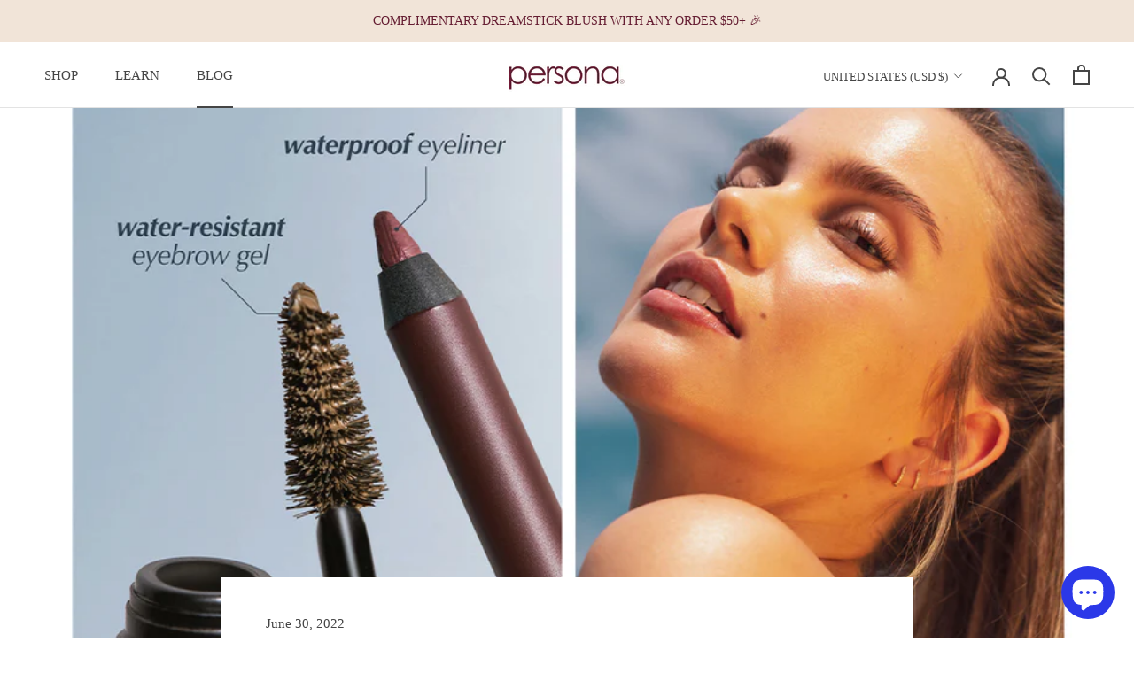

--- FILE ---
content_type: text/html; charset=utf-8
request_url: https://personacosmetics.com/blogs/the-beauty-blog/how-to-never-sweat-off-makeup-again
body_size: 31518
content:
<!doctype html>

<html class="no-js" lang="en">
  <head>
    <meta charset="utf-8"> 
    <meta http-equiv="X-UA-Compatible" content="IE=edge,chrome=1">
    <meta name="viewport" content="width=device-width, initial-scale=1.0, height=device-height, minimum-scale=1.0, maximum-scale=1.0">
    <meta name="theme-color" content="">
    <!-- Google tag (gtag.js) -->
<script async src="https://www.googletagmanager.com/gtag/js?id=G-FF9L5TH3HZ"></script>

    <title>
      How to Never Sweat Off Makeup Again &ndash; Persona Cosmetics
    </title><meta name="description" content="Love summertime but hate the heat? Us too– especially when it makes our makeup slip, slide &amp;amp; melt off half-way through the day! Want to make your look last without buying all-new products for the season? We got you! Beat the heat with these 4 tips to never sweat off your makeup again: STAMP POWDERSStamp (not swipe!"><link rel="canonical" href="https://personacosmetics.com/blogs/the-beauty-blog/how-to-never-sweat-off-makeup-again"><link rel="shortcut icon" href="//personacosmetics.com/cdn/shop/files/maroon_1_d44ba572-295e-43cc-9213-8e66511bdefa_96x.png?v=1656156035" type="image/png"><meta property="og:type" content="article">
  <meta property="og:title" content="How to Never Sweat Off Makeup Again"><meta property="og:image" content="http://personacosmetics.com/cdn/shop/articles/summer-ready_waterproof_makeup_header.jpg?v=1656626791">
    <meta property="og:image:secure_url" content="https://personacosmetics.com/cdn/shop/articles/summer-ready_waterproof_makeup_header.jpg?v=1656626791">
    <meta property="og:image:width" content="2000">
    <meta property="og:image:height" content="682"><meta property="og:description" content="Love summertime but hate the heat? Us too– especially when it makes our makeup slip, slide &amp;amp; melt off half-way through the day! Want to make your look last without buying all-new products for the season? We got you! Beat the heat with these 4 tips to never sweat off your makeup again: STAMP POWDERSStamp (not swipe!"><meta property="og:url" content="https://personacosmetics.com/blogs/the-beauty-blog/how-to-never-sweat-off-makeup-again">
<meta property="og:site_name" content="Persona Cosmetics"><meta name="twitter:card" content="summary"><meta name="twitter:title" content="How to Never Sweat Off Makeup Again">
  <meta name="twitter:description" content="Love summertime but hate the heat? Us too– especially when it makes our makeup slip, slide &amp;amp; melt off half-way through the day! Want to make your look last without buying all-new products for the season? We got you! Beat the heat with these 4 tips to never sweat off your makeup again:




STAMP POWDERSStamp (not swipe!) setting powder or powder blush to really lock-in a cream base

 







SUMMER BROWSInstead of pencils or powders that are prone to slide off, use a water resistant eyebrow gel to tint &amp;amp; set brows at the same time



NO-SMUDGE EYESTo avoid smudging, line your eyes with a waterproof eyeliner &amp;amp; use waterproof mascara on your top lashes only





BLOTTED LIPFor a stay all-day lip, dot on a matte liquid lipstick &amp;amp; blend with fingers!



 
Shop Heat-Proof Makeup"><meta name="twitter:image" content="https://personacosmetics.com/cdn/shop/articles/summer-ready_waterproof_makeup_header_600x600_crop_center.jpg?v=1656626791">
    <style>
  
  

  
  
  

  :root {
    --heading-font-family : "Times New Roman", Times, serif;
    --heading-font-weight : 400;
    --heading-font-style  : normal;

    --text-font-family : "New York", Iowan Old Style, Apple Garamond, Baskerville, Times New Roman, Droid Serif, Times, Source Serif Pro, serif, Apple Color Emoji, Segoe UI Emoji, Segoe UI Symbol;
    --text-font-weight : 400;
    --text-font-style  : normal;

    --base-text-font-size   : 17px;
    --default-text-font-size: 14px;--background          : #ffffff;
    --background-rgb      : 255, 255, 255;
    --light-background    : #ffffff;
    --light-background-rgb: 255, 255, 255;
    --heading-color       : #454545;
    --text-color          : #454545;
    --text-color-rgb      : 69, 69, 69;
    --text-color-light    : #454545;
    --text-color-light-rgb: 69, 69, 69;
    --link-color          : #2b38e8;
    --link-color-rgb      : 43, 56, 232;
    --border-color        : #e3e3e3;
    --border-color-rgb    : 227, 227, 227;

    --button-background    : #2b38e8;
    --button-background-rgb: 43, 56, 232;
    --button-text-color    : #ffffff;

    --header-background       : #ffffff;
    --header-heading-color    : #454545;
    --header-light-text-color : #454545;
    --header-border-color     : #e3e3e3;

    --footer-background    : #ffffff;
    --footer-text-color    : #454545;
    --footer-heading-color : #454545;
    --footer-border-color  : #e3e3e3;

    --navigation-background      : #ffffff;
    --navigation-background-rgb  : 255, 255, 255;
    --navigation-text-color      : #651d32;
    --navigation-text-color-light: rgba(101, 29, 50, 0.5);
    --navigation-border-color    : rgba(101, 29, 50, 0.25);

    --newsletter-popup-background     : #ffffff;
    --newsletter-popup-text-color     : #651d32;
    --newsletter-popup-text-color-rgb : 101, 29, 50;

    --secondary-elements-background       : #f1e4d8;
    --secondary-elements-background-rgb   : 241, 228, 216;
    --secondary-elements-text-color       : #373737;
    --secondary-elements-text-color-light : rgba(55, 55, 55, 0.5);
    --secondary-elements-border-color     : rgba(55, 55, 55, 0.25);

    --product-sale-price-color    : #2b38e8;
    --product-sale-price-color-rgb: 43, 56, 232;
    --product-star-rating: #f6a429;

    /* Shopify related variables */
    --payment-terms-background-color: #ffffff;

    /* Products */

    --horizontal-spacing-four-products-per-row: 20px;
        --horizontal-spacing-two-products-per-row : 20px;

    --vertical-spacing-four-products-per-row: 40px;
        --vertical-spacing-two-products-per-row : 50px;

    /* Animation */
    --drawer-transition-timing: cubic-bezier(0.645, 0.045, 0.355, 1);
    --header-base-height: 80px; /* We set a default for browsers that do not support CSS variables */

    /* Cursors */
    --cursor-zoom-in-svg    : url(//personacosmetics.com/cdn/shop/t/48/assets/cursor-zoom-in.svg?v=174614733836777429241761571746);
    --cursor-zoom-in-2x-svg : url(//personacosmetics.com/cdn/shop/t/48/assets/cursor-zoom-in-2x.svg?v=165995047460875994171761571746);
  }
</style>

<script>
  // IE11 does not have support for CSS variables, so we have to polyfill them
  if (!(((window || {}).CSS || {}).supports && window.CSS.supports('(--a: 0)'))) {
    const script = document.createElement('script');
    script.type = 'text/javascript';
    script.src = 'https://cdn.jsdelivr.net/npm/css-vars-ponyfill@2';
    script.onload = function() {
      cssVars({});
    };

    document.getElementsByTagName('head')[0].appendChild(script);
  }
</script>

    <script>window.performance && window.performance.mark && window.performance.mark('shopify.content_for_header.start');</script><meta name="google-site-verification" content="75yVQmG2Ihov9hC1KhRFCH3FDAp7r-7GViAdW-ivyTc">
<meta name="google-site-verification" content="K2F3WnjvnsB98KLHQguZN5w_tjKXiQADnxkZ1atGXPQ">
<meta id="shopify-digital-wallet" name="shopify-digital-wallet" content="/14073034/digital_wallets/dialog">
<meta name="shopify-checkout-api-token" content="bdc9309452a98841de450ab671cb60fb">
<meta id="in-context-paypal-metadata" data-shop-id="14073034" data-venmo-supported="false" data-environment="production" data-locale="en_US" data-paypal-v4="true" data-currency="USD">
<link rel="alternate" type="application/atom+xml" title="Feed" href="/blogs/the-beauty-blog.atom" />
<script async="async" src="/checkouts/internal/preloads.js?locale=en-US"></script>
<link rel="preconnect" href="https://shop.app" crossorigin="anonymous">
<script async="async" src="https://shop.app/checkouts/internal/preloads.js?locale=en-US&shop_id=14073034" crossorigin="anonymous"></script>
<script id="apple-pay-shop-capabilities" type="application/json">{"shopId":14073034,"countryCode":"US","currencyCode":"USD","merchantCapabilities":["supports3DS"],"merchantId":"gid:\/\/shopify\/Shop\/14073034","merchantName":"Persona Cosmetics","requiredBillingContactFields":["postalAddress","email"],"requiredShippingContactFields":["postalAddress","email"],"shippingType":"shipping","supportedNetworks":["visa","masterCard","amex","discover","elo","jcb"],"total":{"type":"pending","label":"Persona Cosmetics","amount":"1.00"},"shopifyPaymentsEnabled":true,"supportsSubscriptions":true}</script>
<script id="shopify-features" type="application/json">{"accessToken":"bdc9309452a98841de450ab671cb60fb","betas":["rich-media-storefront-analytics"],"domain":"personacosmetics.com","predictiveSearch":true,"shopId":14073034,"locale":"en"}</script>
<script>var Shopify = Shopify || {};
Shopify.shop = "shop-persona-cosmetics.myshopify.com";
Shopify.locale = "en";
Shopify.currency = {"active":"USD","rate":"1.0"};
Shopify.country = "US";
Shopify.theme = {"name":"BundlesTask[ST-28-10-25]","id":152265851102,"schema_name":"Prestige","schema_version":"5.7.0","theme_store_id":855,"role":"main"};
Shopify.theme.handle = "null";
Shopify.theme.style = {"id":null,"handle":null};
Shopify.cdnHost = "personacosmetics.com/cdn";
Shopify.routes = Shopify.routes || {};
Shopify.routes.root = "/";</script>
<script type="module">!function(o){(o.Shopify=o.Shopify||{}).modules=!0}(window);</script>
<script>!function(o){function n(){var o=[];function n(){o.push(Array.prototype.slice.apply(arguments))}return n.q=o,n}var t=o.Shopify=o.Shopify||{};t.loadFeatures=n(),t.autoloadFeatures=n()}(window);</script>
<script>
  window.ShopifyPay = window.ShopifyPay || {};
  window.ShopifyPay.apiHost = "shop.app\/pay";
  window.ShopifyPay.redirectState = null;
</script>
<script id="shop-js-analytics" type="application/json">{"pageType":"article"}</script>
<script defer="defer" async type="module" src="//personacosmetics.com/cdn/shopifycloud/shop-js/modules/v2/client.init-shop-cart-sync_C5BV16lS.en.esm.js"></script>
<script defer="defer" async type="module" src="//personacosmetics.com/cdn/shopifycloud/shop-js/modules/v2/chunk.common_CygWptCX.esm.js"></script>
<script type="module">
  await import("//personacosmetics.com/cdn/shopifycloud/shop-js/modules/v2/client.init-shop-cart-sync_C5BV16lS.en.esm.js");
await import("//personacosmetics.com/cdn/shopifycloud/shop-js/modules/v2/chunk.common_CygWptCX.esm.js");

  window.Shopify.SignInWithShop?.initShopCartSync?.({"fedCMEnabled":true,"windoidEnabled":true});

</script>
<script>
  window.Shopify = window.Shopify || {};
  if (!window.Shopify.featureAssets) window.Shopify.featureAssets = {};
  window.Shopify.featureAssets['shop-js'] = {"shop-cart-sync":["modules/v2/client.shop-cart-sync_ZFArdW7E.en.esm.js","modules/v2/chunk.common_CygWptCX.esm.js"],"init-fed-cm":["modules/v2/client.init-fed-cm_CmiC4vf6.en.esm.js","modules/v2/chunk.common_CygWptCX.esm.js"],"shop-button":["modules/v2/client.shop-button_tlx5R9nI.en.esm.js","modules/v2/chunk.common_CygWptCX.esm.js"],"shop-cash-offers":["modules/v2/client.shop-cash-offers_DOA2yAJr.en.esm.js","modules/v2/chunk.common_CygWptCX.esm.js","modules/v2/chunk.modal_D71HUcav.esm.js"],"init-windoid":["modules/v2/client.init-windoid_sURxWdc1.en.esm.js","modules/v2/chunk.common_CygWptCX.esm.js"],"shop-toast-manager":["modules/v2/client.shop-toast-manager_ClPi3nE9.en.esm.js","modules/v2/chunk.common_CygWptCX.esm.js"],"init-shop-email-lookup-coordinator":["modules/v2/client.init-shop-email-lookup-coordinator_B8hsDcYM.en.esm.js","modules/v2/chunk.common_CygWptCX.esm.js"],"init-shop-cart-sync":["modules/v2/client.init-shop-cart-sync_C5BV16lS.en.esm.js","modules/v2/chunk.common_CygWptCX.esm.js"],"avatar":["modules/v2/client.avatar_BTnouDA3.en.esm.js"],"pay-button":["modules/v2/client.pay-button_FdsNuTd3.en.esm.js","modules/v2/chunk.common_CygWptCX.esm.js"],"init-customer-accounts":["modules/v2/client.init-customer-accounts_DxDtT_ad.en.esm.js","modules/v2/client.shop-login-button_C5VAVYt1.en.esm.js","modules/v2/chunk.common_CygWptCX.esm.js","modules/v2/chunk.modal_D71HUcav.esm.js"],"init-shop-for-new-customer-accounts":["modules/v2/client.init-shop-for-new-customer-accounts_ChsxoAhi.en.esm.js","modules/v2/client.shop-login-button_C5VAVYt1.en.esm.js","modules/v2/chunk.common_CygWptCX.esm.js","modules/v2/chunk.modal_D71HUcav.esm.js"],"shop-login-button":["modules/v2/client.shop-login-button_C5VAVYt1.en.esm.js","modules/v2/chunk.common_CygWptCX.esm.js","modules/v2/chunk.modal_D71HUcav.esm.js"],"init-customer-accounts-sign-up":["modules/v2/client.init-customer-accounts-sign-up_CPSyQ0Tj.en.esm.js","modules/v2/client.shop-login-button_C5VAVYt1.en.esm.js","modules/v2/chunk.common_CygWptCX.esm.js","modules/v2/chunk.modal_D71HUcav.esm.js"],"shop-follow-button":["modules/v2/client.shop-follow-button_Cva4Ekp9.en.esm.js","modules/v2/chunk.common_CygWptCX.esm.js","modules/v2/chunk.modal_D71HUcav.esm.js"],"checkout-modal":["modules/v2/client.checkout-modal_BPM8l0SH.en.esm.js","modules/v2/chunk.common_CygWptCX.esm.js","modules/v2/chunk.modal_D71HUcav.esm.js"],"lead-capture":["modules/v2/client.lead-capture_Bi8yE_yS.en.esm.js","modules/v2/chunk.common_CygWptCX.esm.js","modules/v2/chunk.modal_D71HUcav.esm.js"],"shop-login":["modules/v2/client.shop-login_D6lNrXab.en.esm.js","modules/v2/chunk.common_CygWptCX.esm.js","modules/v2/chunk.modal_D71HUcav.esm.js"],"payment-terms":["modules/v2/client.payment-terms_CZxnsJam.en.esm.js","modules/v2/chunk.common_CygWptCX.esm.js","modules/v2/chunk.modal_D71HUcav.esm.js"]};
</script>
<script>(function() {
  var isLoaded = false;
  function asyncLoad() {
    if (isLoaded) return;
    isLoaded = true;
    var urls = ["https:\/\/jsappcdn.hikeorders.com\/main\/assets\/js\/hko-accessibility.min.js?shop=shop-persona-cosmetics.myshopify.com","https:\/\/d3hw6dc1ow8pp2.cloudfront.net\/reviewsWidget.min.js?shop=shop-persona-cosmetics.myshopify.com","https:\/\/static.shareasale.com\/json\/shopify\/shareasale-tracking.js?sasmid=117093\u0026ssmtid=63914\u0026shop=shop-persona-cosmetics.myshopify.com","https:\/\/cdn.attn.tv\/personacosmetics\/dtag.js?shop=shop-persona-cosmetics.myshopify.com","https:\/\/cdn.rebuyengine.com\/onsite\/js\/rebuy.js?shop=shop-persona-cosmetics.myshopify.com","\/\/backinstock.useamp.com\/widget\/10436_1767153740.js?category=bis\u0026v=6\u0026shop=shop-persona-cosmetics.myshopify.com"];
    for (var i = 0; i < urls.length; i++) {
      var s = document.createElement('script');
      s.type = 'text/javascript';
      s.async = true;
      s.src = urls[i];
      var x = document.getElementsByTagName('script')[0];
      x.parentNode.insertBefore(s, x);
    }
  };
  if(window.attachEvent) {
    window.attachEvent('onload', asyncLoad);
  } else {
    window.addEventListener('load', asyncLoad, false);
  }
})();</script>
<script id="__st">var __st={"a":14073034,"offset":-28800,"reqid":"8240410c-de43-4a96-9255-193d7e3e376c-1768817974","pageurl":"personacosmetics.com\/blogs\/the-beauty-blog\/how-to-never-sweat-off-makeup-again","s":"articles-587966873822","u":"978cf7fd09e2","p":"article","rtyp":"article","rid":587966873822};</script>
<script>window.ShopifyPaypalV4VisibilityTracking = true;</script>
<script id="captcha-bootstrap">!function(){'use strict';const t='contact',e='account',n='new_comment',o=[[t,t],['blogs',n],['comments',n],[t,'customer']],c=[[e,'customer_login'],[e,'guest_login'],[e,'recover_customer_password'],[e,'create_customer']],r=t=>t.map((([t,e])=>`form[action*='/${t}']:not([data-nocaptcha='true']) input[name='form_type'][value='${e}']`)).join(','),a=t=>()=>t?[...document.querySelectorAll(t)].map((t=>t.form)):[];function s(){const t=[...o],e=r(t);return a(e)}const i='password',u='form_key',d=['recaptcha-v3-token','g-recaptcha-response','h-captcha-response',i],f=()=>{try{return window.sessionStorage}catch{return}},m='__shopify_v',_=t=>t.elements[u];function p(t,e,n=!1){try{const o=window.sessionStorage,c=JSON.parse(o.getItem(e)),{data:r}=function(t){const{data:e,action:n}=t;return t[m]||n?{data:e,action:n}:{data:t,action:n}}(c);for(const[e,n]of Object.entries(r))t.elements[e]&&(t.elements[e].value=n);n&&o.removeItem(e)}catch(o){console.error('form repopulation failed',{error:o})}}const l='form_type',E='cptcha';function T(t){t.dataset[E]=!0}const w=window,h=w.document,L='Shopify',v='ce_forms',y='captcha';let A=!1;((t,e)=>{const n=(g='f06e6c50-85a8-45c8-87d0-21a2b65856fe',I='https://cdn.shopify.com/shopifycloud/storefront-forms-hcaptcha/ce_storefront_forms_captcha_hcaptcha.v1.5.2.iife.js',D={infoText:'Protected by hCaptcha',privacyText:'Privacy',termsText:'Terms'},(t,e,n)=>{const o=w[L][v],c=o.bindForm;if(c)return c(t,g,e,D).then(n);var r;o.q.push([[t,g,e,D],n]),r=I,A||(h.body.append(Object.assign(h.createElement('script'),{id:'captcha-provider',async:!0,src:r})),A=!0)});var g,I,D;w[L]=w[L]||{},w[L][v]=w[L][v]||{},w[L][v].q=[],w[L][y]=w[L][y]||{},w[L][y].protect=function(t,e){n(t,void 0,e),T(t)},Object.freeze(w[L][y]),function(t,e,n,w,h,L){const[v,y,A,g]=function(t,e,n){const i=e?o:[],u=t?c:[],d=[...i,...u],f=r(d),m=r(i),_=r(d.filter((([t,e])=>n.includes(e))));return[a(f),a(m),a(_),s()]}(w,h,L),I=t=>{const e=t.target;return e instanceof HTMLFormElement?e:e&&e.form},D=t=>v().includes(t);t.addEventListener('submit',(t=>{const e=I(t);if(!e)return;const n=D(e)&&!e.dataset.hcaptchaBound&&!e.dataset.recaptchaBound,o=_(e),c=g().includes(e)&&(!o||!o.value);(n||c)&&t.preventDefault(),c&&!n&&(function(t){try{if(!f())return;!function(t){const e=f();if(!e)return;const n=_(t);if(!n)return;const o=n.value;o&&e.removeItem(o)}(t);const e=Array.from(Array(32),(()=>Math.random().toString(36)[2])).join('');!function(t,e){_(t)||t.append(Object.assign(document.createElement('input'),{type:'hidden',name:u})),t.elements[u].value=e}(t,e),function(t,e){const n=f();if(!n)return;const o=[...t.querySelectorAll(`input[type='${i}']`)].map((({name:t})=>t)),c=[...d,...o],r={};for(const[a,s]of new FormData(t).entries())c.includes(a)||(r[a]=s);n.setItem(e,JSON.stringify({[m]:1,action:t.action,data:r}))}(t,e)}catch(e){console.error('failed to persist form',e)}}(e),e.submit())}));const S=(t,e)=>{t&&!t.dataset[E]&&(n(t,e.some((e=>e===t))),T(t))};for(const o of['focusin','change'])t.addEventListener(o,(t=>{const e=I(t);D(e)&&S(e,y())}));const B=e.get('form_key'),M=e.get(l),P=B&&M;t.addEventListener('DOMContentLoaded',(()=>{const t=y();if(P)for(const e of t)e.elements[l].value===M&&p(e,B);[...new Set([...A(),...v().filter((t=>'true'===t.dataset.shopifyCaptcha))])].forEach((e=>S(e,t)))}))}(h,new URLSearchParams(w.location.search),n,t,e,['guest_login'])})(!0,!0)}();</script>
<script integrity="sha256-4kQ18oKyAcykRKYeNunJcIwy7WH5gtpwJnB7kiuLZ1E=" data-source-attribution="shopify.loadfeatures" defer="defer" src="//personacosmetics.com/cdn/shopifycloud/storefront/assets/storefront/load_feature-a0a9edcb.js" crossorigin="anonymous"></script>
<script crossorigin="anonymous" defer="defer" src="//personacosmetics.com/cdn/shopifycloud/storefront/assets/shopify_pay/storefront-65b4c6d7.js?v=20250812"></script>
<script data-source-attribution="shopify.dynamic_checkout.dynamic.init">var Shopify=Shopify||{};Shopify.PaymentButton=Shopify.PaymentButton||{isStorefrontPortableWallets:!0,init:function(){window.Shopify.PaymentButton.init=function(){};var t=document.createElement("script");t.src="https://personacosmetics.com/cdn/shopifycloud/portable-wallets/latest/portable-wallets.en.js",t.type="module",document.head.appendChild(t)}};
</script>
<script data-source-attribution="shopify.dynamic_checkout.buyer_consent">
  function portableWalletsHideBuyerConsent(e){var t=document.getElementById("shopify-buyer-consent"),n=document.getElementById("shopify-subscription-policy-button");t&&n&&(t.classList.add("hidden"),t.setAttribute("aria-hidden","true"),n.removeEventListener("click",e))}function portableWalletsShowBuyerConsent(e){var t=document.getElementById("shopify-buyer-consent"),n=document.getElementById("shopify-subscription-policy-button");t&&n&&(t.classList.remove("hidden"),t.removeAttribute("aria-hidden"),n.addEventListener("click",e))}window.Shopify?.PaymentButton&&(window.Shopify.PaymentButton.hideBuyerConsent=portableWalletsHideBuyerConsent,window.Shopify.PaymentButton.showBuyerConsent=portableWalletsShowBuyerConsent);
</script>
<script data-source-attribution="shopify.dynamic_checkout.cart.bootstrap">document.addEventListener("DOMContentLoaded",(function(){function t(){return document.querySelector("shopify-accelerated-checkout-cart, shopify-accelerated-checkout")}if(t())Shopify.PaymentButton.init();else{new MutationObserver((function(e,n){t()&&(Shopify.PaymentButton.init(),n.disconnect())})).observe(document.body,{childList:!0,subtree:!0})}}));
</script>
<script id='scb4127' type='text/javascript' async='' src='https://personacosmetics.com/cdn/shopifycloud/privacy-banner/storefront-banner.js'></script><link id="shopify-accelerated-checkout-styles" rel="stylesheet" media="screen" href="https://personacosmetics.com/cdn/shopifycloud/portable-wallets/latest/accelerated-checkout-backwards-compat.css" crossorigin="anonymous">
<style id="shopify-accelerated-checkout-cart">
        #shopify-buyer-consent {
  margin-top: 1em;
  display: inline-block;
  width: 100%;
}

#shopify-buyer-consent.hidden {
  display: none;
}

#shopify-subscription-policy-button {
  background: none;
  border: none;
  padding: 0;
  text-decoration: underline;
  font-size: inherit;
  cursor: pointer;
}

#shopify-subscription-policy-button::before {
  box-shadow: none;
}

      </style>

<script>window.performance && window.performance.mark && window.performance.mark('shopify.content_for_header.end');</script>

    <link rel="stylesheet" href="//personacosmetics.com/cdn/shop/t/48/assets/theme.css?v=120410979146414878741761571746">

    <script>// This allows to expose several variables to the global scope, to be used in scripts
      window.theme = {
        pageType: "article",
        moneyFormat: "\u003cspan class=money\u003e${{amount}}\u003c\/span\u003e",
        moneyWithCurrencyFormat: "\u003cspan class=money\u003e${{amount}} USD\u003c\/span\u003e",
        currencyCodeEnabled: false,
        productImageSize: "square",
        searchMode: "product,article",
        showPageTransition: false,
        showElementStaggering: false,
        showImageZooming: true
      };

      window.routes = {
        rootUrl: "\/",
        rootUrlWithoutSlash: '',
        cartUrl: "\/cart",
        cartAddUrl: "\/cart\/add",
        cartChangeUrl: "\/cart\/change",
        searchUrl: "\/search",
        productRecommendationsUrl: "\/recommendations\/products"
      };

      window.languages = {
        cartAddNote: "How was your shopping experience?",
        cartEditNote: "Edit Order Note",
        productImageLoadingError: "This image could not be loaded. Please try to reload the page.",
        productFormAddToCart: "Add to Bag",
        productFormUnavailable: "Unavailable",
        productFormSoldOut: "Sold Out",
        shippingEstimatorOneResult: "1 option available:",
        shippingEstimatorMoreResults: "{{count}} options available:",
        shippingEstimatorNoResults: "No shipping could be found"
      };

      window.lazySizesConfig = {
        loadHidden: false,
        hFac: 0.5,
        expFactor: 2,
        ricTimeout: 150,
        lazyClass: 'Image--lazyLoad',
        loadingClass: 'Image--lazyLoading',
        loadedClass: 'Image--lazyLoaded'
      };

      document.documentElement.className = document.documentElement.className.replace('no-js', 'js');
      document.documentElement.style.setProperty('--window-height', window.innerHeight + 'px');

      // We do a quick detection of some features (we could use Modernizr but for so little...)
      (function() {
        document.documentElement.className += ((window.CSS && window.CSS.supports('(position: sticky) or (position: -webkit-sticky)')) ? ' supports-sticky' : ' no-supports-sticky');
        document.documentElement.className += (window.matchMedia('(-moz-touch-enabled: 1), (hover: none)')).matches ? ' no-supports-hover' : ' supports-hover';
      }());

      
    </script>
    <script src="//personacosmetics.com/cdn/shop/t/48/assets/jquery.min.js?v=61395414644828968241761571746"></script>
    <script src="//personacosmetics.com/cdn/shop/t/48/assets/lazysizes.min.js?v=174358363404432586981761571746" async></script><script src="//personacosmetics.com/cdn/shop/t/48/assets/libs.min.js?v=26178543184394469741761571746" ></script>
<link rel="stylesheet" href="https://unpkg.com/flickity-fade@1/flickity-fade.css" />
<script src="https://unpkg.com/flickity@2/dist/flickity.pkgd.min.js"></script>
<script src="https://unpkg.com/flickity-fade@1/flickity-fade.js"></script>

  


      
    <script src="//personacosmetics.com/cdn/shop/t/48/assets/theme.js?v=143061153781376871261761571746" defer></script>
    <script src="//personacosmetics.com/cdn/shop/t/48/assets/custom.js?v=131682641682632696771761571746" defer></script>
    <link href="//personacosmetics.com/cdn/shop/t/48/assets/custom.css?v=96929877586826072911761834332" rel="stylesheet" type="text/css" media="all" />

    <script>
      (function () {
        window.onpageshow = function() {
          if (window.theme.showPageTransition) {
            var pageTransition = document.querySelector('.PageTransition');

            if (pageTransition) {
              pageTransition.style.visibility = 'visible';
              pageTransition.style.opacity = '0';
            }
          }

          // When the page is loaded from the cache, we have to reload the cart content
          document.documentElement.dispatchEvent(new CustomEvent('cart:refresh', {
            bubbles: true
          }));
        };
      })();
    </script>

    
  <script type="application/ld+json">
  {
    "@context": "http://schema.org",
    "@type": "BlogPosting",
    "mainEntityOfPage": "/blogs/the-beauty-blog/how-to-never-sweat-off-makeup-again",
    "articleSection": "The Beauty Blog",
    "keywords": "",
    "headline": "How to Never Sweat Off Makeup Again",
    "description": "Love summertime but hate the heat? Us too– especially when it makes our makeup slip, slide \u0026amp; melt off half-way through the day! Want to...",
    "dateCreated": "2022-06-30T14:58:30",
    "datePublished": "2022-06-30T15:02:59",
    "dateModified": "2022-06-30T15:02:59",
    "image": {
      "@type": "ImageObject",
      "url": "https://personacosmetics.com/cdn/shop/articles/summer-ready_waterproof_makeup_header_1024x.jpg?v=1656626791",
      "image": "https://personacosmetics.com/cdn/shop/articles/summer-ready_waterproof_makeup_header_1024x.jpg?v=1656626791",
      "name": "How to Never Sweat Off Makeup Again",
      "width": "1024",
      "height": "1024"
    },
    "author": {
      "@type": "Person",
      "name": " ",
      "givenName": null,
      "familyName": null
    },
    "publisher": {
      "@type": "Organization",
      "name": "Persona Cosmetics"
    },
    "commentCount": 0,
    "comment": []
  }
  </script>



  <script type="application/ld+json">
  {
    "@context": "http://schema.org",
    "@type": "BreadcrumbList",
  "itemListElement": [{
      "@type": "ListItem",
      "position": 1,
      "name": "Home",
      "item": "https://personacosmetics.com"
    },{
          "@type": "ListItem",
          "position": 2,
          "name": "The Beauty Blog",
          "item": "https://personacosmetics.com/blogs/the-beauty-blog"
        }, {
          "@type": "ListItem",
          "position": 3,
          "name": "The Beauty Blog",
          "item": "https://personacosmetics.com/blogs/the-beauty-blog/how-to-never-sweat-off-makeup-again"
        }]
  }
  </script>

     
  <script>window.SHOPIFY_STORE_DOMAIN = "shop-persona-cosmetics.myshopify.com";</script>
<script type="text/javascript" src="https://stack-discounts.merchantyard.com/js/integrations/script.js?v=196"></script>

  <script type="text/javascript">
    (function(c,l,a,r,i,t,y){
        c[a]=c[a]||function(){(c[a].q=c[a].q||[]).push(arguments)};
        t=l.createElement(r);t.async=1;t.src="https://www.clarity.ms/tag/"+i;
        y=l.getElementsByTagName(r)[0];y.parentNode.insertBefore(t,y);
    })(window, document, "clarity", "script", "iy7mj5974s");
</script>
  <style>
    .Button--primary, .Button {
      text-transform: capitalize;
    }
  </style>
    
<!-- BEGIN app block: shopify://apps/attentive/blocks/attn-tag/8df62c72-8fe4-407e-a5b3-72132be30a0d --><script type="text/javascript" src="https://cdn.attn.tv/personacosmetics/dtag.js?source=app-embed" defer="defer"></script>


<!-- END app block --><!-- BEGIN app block: shopify://apps/klaviyo-email-marketing-sms/blocks/klaviyo-onsite-embed/2632fe16-c075-4321-a88b-50b567f42507 -->












  <script async src="https://static.klaviyo.com/onsite/js/U7XxqT/klaviyo.js?company_id=U7XxqT"></script>
  <script>!function(){if(!window.klaviyo){window._klOnsite=window._klOnsite||[];try{window.klaviyo=new Proxy({},{get:function(n,i){return"push"===i?function(){var n;(n=window._klOnsite).push.apply(n,arguments)}:function(){for(var n=arguments.length,o=new Array(n),w=0;w<n;w++)o[w]=arguments[w];var t="function"==typeof o[o.length-1]?o.pop():void 0,e=new Promise((function(n){window._klOnsite.push([i].concat(o,[function(i){t&&t(i),n(i)}]))}));return e}}})}catch(n){window.klaviyo=window.klaviyo||[],window.klaviyo.push=function(){var n;(n=window._klOnsite).push.apply(n,arguments)}}}}();</script>

  




  <script>
    window.klaviyoReviewsProductDesignMode = false
  </script>







<!-- END app block --><!-- BEGIN app block: shopify://apps/okendo/blocks/theme-settings/bb689e69-ea70-4661-8fb7-ad24a2e23c29 --><!-- BEGIN app snippet: header-metafields -->









    <link href="https://d3hw6dc1ow8pp2.cloudfront.net/styles/main.min.css" rel="stylesheet" type="text/css">
<style type="text/css">
.okeReviews .okeReviews-reviewsWidget-header-controls-writeReview {
        display: inline-block;
    }
    .okeReviews .okeReviews-reviewsWidget.is-okeReviews-empty {
        display: block;
    }
</style>
<script type="application/json" id="oke-reviews-settings">
{"analyticsSettings":{"isWidgetOnScreenTrackingEnabled":false,"provider":"gtm"},"disableInitialReviewsFetchOnProducts":false,"filtersEnabled":true,"initialReviewDisplayCount":5,"locale":"en","localeAndVariant":{"code":"en"},"omitMicrodata":true,"reviewSortOrder":"date","subscriberId":"e3ff00d8-1404-4196-8f3f-88f6c5ba5390","widgetTemplateId":"default","starRatingColor":"#454545","recorderPlus":true,"recorderQandaPlus":true}
</script>

    <link rel="stylesheet" type="text/css" href="https://dov7r31oq5dkj.cloudfront.net/e3ff00d8-1404-4196-8f3f-88f6c5ba5390/widget-style-customisations.css?v=09bdd675-87ad-4fee-9de3-6972eb1ce605">













<!-- END app snippet -->

<!-- BEGIN app snippet: widget-plus-initialisation-script -->




<!-- END app snippet -->


<!-- END app block --><!-- BEGIN app block: shopify://apps/reelup-shoppable-videos-reels/blocks/reelup/a8ec9e4d-d192-44f7-9c23-595f9ee7dd5b --><style>
  [id*='reelup'].shopify-app-block {
    width: 100%;
  }
</style><style id='reelUp_customCSS'>
    
  </style><script>
    eval(``);
  </script><script src='https://cdn-v2.reelup.io/global.js.gz?v=1768817974' defer></script><script>
  console.log("%cVideo commerce powered by ReelUp.", 'font-size: 18px; font-weight: 600; color: #000;background: #a3f234; padding: 10px 20px; border-radius: 5px; width: 100%');
  console.log("🚀 Enhanced Product Discovery.\n" +
  "📈 Increased Conversion Rates.\n" +
  "🤩 Elevated Visitor Engagements.\n\n" +
  "Learn more at: https://apps.shopify.com/reelup/");

  window.shopFormat = "\u003cspan class=money\u003e${{amount}}\u003c\/span\u003e";
  window.shopCurrency = "USD";
  window.REELUP = {
     files: {
        carousel: {
            css: "https://cdn.shopify.com/extensions/019a961d-0cdf-72c1-aed3-524c2b6dbde8/ig-reels-124/assets/reels_carousel.css",
        },
        stacked: {
            css: "https://cdn.shopify.com/extensions/019a961d-0cdf-72c1-aed3-524c2b6dbde8/ig-reels-124/assets/reels_carousel_stacked.css",
        },
        grid: {
            css: "https://cdn.shopify.com/extensions/019a961d-0cdf-72c1-aed3-524c2b6dbde8/ig-reels-124/assets/reels_grid.css",
        },
        stories: {
            css: "https://cdn.shopify.com/extensions/019a961d-0cdf-72c1-aed3-524c2b6dbde8/ig-reels-124/assets/reels_stories.css",
        },
    },
    shopLocale: "US"
  };const settingsData = {"translations":{"description_label":"Description","quantity":"Quantity","add_cart_error_message":"An error has occurred","add_cart_success_message":"Added to cart successfully!","single_product":"Product","multiple_products":"Products","sold_out_button_text":"Sold out","off":"OFF","view_cart":"View cart","credit":"Credits","recommended_products":"You may like","unmute_btn":"Tap to unmute","swipe_to_next":"Swipe up to see more!","copied":"Copied","empty_cart":"Your cart is empty","cart_popup_heading":"Your cart","no_product_found":"No product found","share_popup_heading":"Share video","video_url":"Video URL","copy_link":"Copy link","product":"Product","price":"Price","subtotal":"Subtotal","checkout_button":"Checkout","reviews_label":"Customer Reviews","total_reviews":"Based on {{raters}} Reviews","load_more_reviews":"Load more reviews","cart_limit_error":"You have reached the limit to add product into cart","share_label":"Share","likes_label":"Likes","views_label":"Views","add_to_cart_button":"Add to Cart","shop_now_button":"Shop Now","more_info_button":"More Info","multiple_products_heading":"Products seen in the video"},"integrations":{"reviews":{"reviews_provider":null,"reviews_api_key":null}},"devtool":{"custom_css":null,"custom_js":null,"load_on_interaction":0,"playlist_addtocart_js":null,"popup_cart_button_js":null,"popup_addtocart_button_js":null,"soldout_js":null,"scale_video":1,"api_key":"9ec18eba535a48afbf9249f1bb0e1ed0"},"socialpixel":{"facebook_pixel":null,"tiktok_pixel":null,"google_pixel":null,"snapchat_pixel":null}};
      const global_settings = {"reel_views":0,"reel_likes":1,"reel_share":1,"brand_logo":null,"powered_by_reelup":1,"overlay_icon":"reelup_icon","icon_color":"rgba(0, 0, 0, 1)","primary_button_background_color":"rgba(0, 0, 0, 1)","primary_button_text_color":"rgb(255,255,255)","secondary_button_background_color":"rgba(255,255,255,1)","secondary_button_text_color":"rgba(34, 34, 34, 1)","secondary_button_border_color":"rgba(34, 34, 34, 1)","sale_badge_background_color":"rgba(179, 0, 0, 1)","sale_badge_text_color":"rgba(255, 255, 255, 1)","regular_price_color":"rgba(114, 114, 114, 1)","sale_price_color":"rgba(179, 0, 0, 1)","modal_logo_width":50,"quantity_allowed_per_item":5,"items_to_purchase_allowed":25,"show_decimal":1,"is_order_tag":1,"reels_sorting":0,"reels_sorting_option":"views","smart_inventory_sync":0,"smart_inventory_sync_option":"move_reel_to_last","full_video_quality":"medium","short_video_quality":"short"};
      const retargeting_settings = [];
      window.REELUP.products = [];
      window.REELUP.customProducts = [];
      window.REELUP.videos = [{"id":168962,"title":"Replying to @Elena Saving one liner at a time. Our best selling sharpener is back in stock and ready to keep your pencils on point. ##sharpener##makeup","short_video":"https:\/\/cdn.shopify.com\/s\/files\/1\/1407\/3034\/files\/reelUp_2jgsgpxajb61745541800055_short.mp4?v=1745541811","thumbnail":"https:\/\/cdn.shopify.com\/s\/files\/1\/1407\/3034\/files\/reelUp_2jgsgpxajb61745541800055_thumbnail.jpg?v=1745541814","cta":"tagged_products","recommended_products_ai":"shopify_recommendation_ai","upload_date":"2025-04-25 00:43:20","cta_external_link":0,"full_video":"https:\/\/cdn.shopify.com\/s\/files\/1\/1407\/3034\/files\/reelUp_2jgsgpxajb61745541800055_medium.mp4?v=1745541809","products":[{"reel_id":168962,"id":8262175424734,"handle":"the-sharpener","available":1}]},{"id":168969,"title":"Replying to @user8980057051803 Get excited because our best selling  sharpener is back in stock. 🎉🥳 #b#bestsharpenerp#personacosmetics","short_video":"https:\/\/cdn.shopify.com\/s\/files\/1\/1407\/3034\/files\/reelUp_ykak1deww31745543150048_short.mp4?v=1745543163","thumbnail":"https:\/\/cdn.shopify.com\/s\/files\/1\/1407\/3034\/files\/reelUp_ykak1deww31745543150048_thumbnail.jpg?v=1745543161","cta":"tagged_products","recommended_products_ai":"shopify_recommendation_ai","upload_date":"2025-04-25 01:05:50","cta_external_link":0,"full_video":"https:\/\/cdn.shopify.com\/s\/files\/1\/1407\/3034\/files\/reelUp_ykak1deww31745543150048_medium.mp4?v=1745543162","products":[{"reel_id":168969,"id":8262175424734,"handle":"the-sharpener","available":1}]},{"id":171832,"title":"Replying to @WhatLizFound Chocolate vs brown. 🍫🤎Which one is your favorite? #besteyeliner","short_video":"https:\/\/cdn.shopify.com\/s\/files\/1\/1407\/3034\/files\/reelUp_o0dk978j9v1746385306800_short.mp4?v=1746385327","thumbnail":"https:\/\/cdn.shopify.com\/s\/files\/1\/1407\/3034\/files\/reelUp_o0dk978j9v1746385306800_thumbnail.jpg?v=1746385318","cta":"tagged_products","recommended_products_ai":"shopify_recommendation_ai","upload_date":"2025-05-04 19:01:47","cta_external_link":0,"full_video":"https:\/\/cdn.shopify.com\/s\/files\/1\/1407\/3034\/files\/reelUp_o0dk978j9v1746385306800_medium.mp4?v=1746385352","products":[{"reel_id":171832,"id":1782948429873,"handle":"black-eyeliner3749","available":1}]},{"id":171833,"title":"Is black eyeliner too bold? Enter ‘Graphite’ - a cool gunmetal gray, with subtle definition perfect for day or night. ✏️ #besteyeliner #personacosmetics #eyelinerhack","short_video":"https:\/\/cdn.shopify.com\/s\/files\/1\/1407\/3034\/files\/reelUp_z9rpxuh3rji1746385306801_short.mp4?v=1746385329","thumbnail":"https:\/\/cdn.shopify.com\/s\/files\/1\/1407\/3034\/files\/reelUp_z9rpxuh3rji1746385306801_thumbnail.jpg?v=1746385319","cta":"tagged_products","recommended_products_ai":"shopify_recommendation_ai","upload_date":"2025-05-04 19:01:47","cta_external_link":0,"full_video":"https:\/\/cdn.shopify.com\/s\/files\/1\/1407\/3034\/files\/reelUp_z9rpxuh3rji1746385306801_medium.mp4?v=1746385329","products":[{"reel_id":171833,"id":1782948429873,"handle":"black-eyeliner3749","available":1}]},{"id":171834,"title":"We asked our gorgeous mature model to share her honest first impressions of our viral 24hr waterproof eyeliner in the shade chocolate — ✨🍫 #Besteyeliner #maturemakeup #makeuptutorial","short_video":"https:\/\/cdn.shopify.com\/s\/files\/1\/1407\/3034\/files\/reelUp_orq2qxtiob1746385306801_short.mp4?v=1746385332","thumbnail":"https:\/\/cdn.shopify.com\/s\/files\/1\/1407\/3034\/files\/reelUp_orq2qxtiob1746385306801_thumbnail.jpg?v=1746385322","cta":"tagged_products","recommended_products_ai":"shopify_recommendation_ai","upload_date":"2025-05-04 19:01:48","cta_external_link":0,"full_video":"https:\/\/cdn.shopify.com\/s\/files\/1\/1407\/3034\/files\/reelUp_orq2qxtiob1746385306801_medium.mp4?v=1746385335","products":[{"reel_id":171834,"id":1782948429873,"handle":"black-eyeliner3749","available":1}]},{"id":171835,"title":"Dreamstick in Carmel 🌸 cool, rosy mauve with a natural, skin-like finish (no shimmer). Ideal for light to medium-dark skin tones. #blush","short_video":"https:\/\/cdn.shopify.com\/s\/files\/1\/1407\/3034\/files\/reelUp_5v8fn7l4r9b1746385306801_short.mp4?v=1746385325","thumbnail":"https:\/\/cdn.shopify.com\/s\/files\/1\/1407\/3034\/files\/reelUp_5v8fn7l4r9b1746385306801_thumbnail.jpg?v=1746385323","cta":"tagged_products","recommended_products_ai":"shopify_recommendation_ai","upload_date":"2025-05-04 19:01:49","cta_external_link":0,"full_video":"https:\/\/cdn.shopify.com\/s\/files\/1\/1407\/3034\/files\/reelUp_5v8fn7l4r9b1746385306801_medium.mp4?v=1746385339","products":[{"reel_id":171835,"id":7673457246430,"handle":"dreamstick-cream-blush","available":1}]},{"id":171836,"title":"Waterproof test + swatches on the viral Persona eyeliners. Which shade is your favorite? ✏️ #personacosmeticse #eyelinerm #makeuptest","short_video":"https:\/\/cdn.shopify.com\/s\/files\/1\/1407\/3034\/files\/reelUp_fgjpbhhtkkg1746385306801_short.mp4?v=1746385331","thumbnail":"https:\/\/cdn.shopify.com\/s\/files\/1\/1407\/3034\/files\/reelUp_fgjpbhhtkkg1746385306801_thumbnail.jpg?v=1746385321","cta":"tagged_products","recommended_products_ai":"shopify_recommendation_ai","upload_date":"2025-05-04 19:01:49","cta_external_link":0,"full_video":"https:\/\/cdn.shopify.com\/s\/files\/1\/1407\/3034\/files\/reelUp_fgjpbhhtkkg1746385306801_medium.mp4?v=1746385349","products":[{"reel_id":171836,"id":1782948429873,"handle":"black-eyeliner3749","available":1}]},{"id":171837,"title":"Here is how to get the perfect pout using just two products. 👄🌸 #lipcombo #perfectpout","short_video":"https:\/\/cdn.shopify.com\/s\/files\/1\/1407\/3034\/files\/reelUp_q1crzf36ur1746385306801_short.mp4?v=1746385328","thumbnail":"https:\/\/cdn.shopify.com\/s\/files\/1\/1407\/3034\/files\/reelUp_q1crzf36ur1746385306801_thumbnail.jpg?v=1746385320","cta":"tagged_products","recommended_products_ai":"shopify_recommendation_ai","upload_date":"2025-05-04 19:01:50","cta_external_link":0,"full_video":"https:\/\/cdn.shopify.com\/s\/files\/1\/1407\/3034\/files\/reelUp_q1crzf36ur1746385306801_medium.mp4?v=1746385362","products":[{"reel_id":171837,"id":6144218366140,"handle":"lip-liner1956","available":1}]},{"id":171838,"title":"Replying to @Faith 🧚🏽‍♀️ Americano on the beautiful @Quinn🍒 🤎🫶","short_video":"https:\/\/cdn.shopify.com\/s\/files\/1\/1407\/3034\/files\/reelUp_7xgg9pu3dgc1746385306800_short.mp4?v=1746385323","thumbnail":"https:\/\/cdn.shopify.com\/s\/files\/1\/1407\/3034\/files\/reelUp_7xgg9pu3dgc1746385306800_thumbnail.jpg?v=1746385322","cta":"tagged_products","recommended_products_ai":"shopify_recommendation_ai","upload_date":"2025-05-04 19:01:50","cta_external_link":0,"full_video":"https:\/\/cdn.shopify.com\/s\/files\/1\/1407\/3034\/files\/reelUp_7xgg9pu3dgc1746385306800_medium.mp4?v=1746385357","products":[{"reel_id":171838,"id":6144218366140,"handle":"lip-liner1956","available":1}]},{"id":184382,"title":"Let’s find your perfect summer blush shade from the Dreamstick blush collection. #TikTokshopsummerturnup #blush","short_video":"https:\/\/cdn.shopify.com\/s\/files\/1\/1407\/3034\/files\/reelUp_f63f8egoadj1749682681402_short.mp4?v=1749682693","thumbnail":"https:\/\/cdn.shopify.com\/s\/files\/1\/1407\/3034\/files\/reelUp_f63f8egoadj1749682681402_thumbnail.jpg?v=1749682697","cta":"tagged_products","recommended_products_ai":"shopify_recommendation_ai","upload_date":"2025-06-11 22:58:02","cta_external_link":0,"full_video":"https:\/\/cdn.shopify.com\/s\/files\/1\/1407\/3034\/files\/reelUp_f63f8egoadj1749682681402_medium.mp4?v=1749682702","products":[{"reel_id":184382,"id":7673457246430,"handle":"dreamstick-cream-blush","available":1}]},{"id":184383,"title":"A dewy summer look starts with a creamy dreamstick bronzer 🤎 🍯 #TikTokmemorialday  #bronzer #fairskin","short_video":"https:\/\/cdn.shopify.com\/s\/files\/1\/1407\/3034\/files\/reelUp_sjdkfzrpzih1749682681403_short.mp4?v=1749682696","thumbnail":"https:\/\/cdn.shopify.com\/s\/files\/1\/1407\/3034\/files\/reelUp_sjdkfzrpzih1749682681403_thumbnail.jpg?v=1749682700","cta":"tagged_products","recommended_products_ai":"shopify_recommendation_ai","upload_date":"2025-06-11 22:58:02","cta_external_link":0,"full_video":"https:\/\/cdn.shopify.com\/s\/files\/1\/1407\/3034\/files\/reelUp_sjdkfzrpzih1749682681403_medium.mp4?v=1749682702","products":[{"reel_id":184383,"id":6682111443132,"handle":"dreamstick-bronzer-dune","available":1}]},{"id":184384,"title":"When you finally find the perfect summer lip liner shade ✨ Ahovonnah wears shade “90210”#personacosmetics #bestlipliner #makeuptutorial","short_video":"https:\/\/cdn.shopify.com\/s\/files\/1\/1407\/3034\/files\/reelUp_0eawa1yihljh1749682681403_short.mp4?v=1749682696","thumbnail":"https:\/\/cdn.shopify.com\/s\/files\/1\/1407\/3034\/files\/reelUp_0eawa1yihljh1749682681403_thumbnail.jpg?v=1749682698","cta":"tagged_products","recommended_products_ai":"shopify_recommendation_ai","upload_date":"2025-06-11 22:58:03","cta_external_link":0,"full_video":"https:\/\/cdn.shopify.com\/s\/files\/1\/1407\/3034\/files\/reelUp_0eawa1yihljh1749682681403_medium.mp4?v=1749682705","products":[{"reel_id":184384,"id":6144218366140,"handle":"lip-liner1956","available":1}]},{"id":184385,"title":"Teddy 🧸 when your blush snuggles with your bronzer, you don’t have to use both.  ✨ #blush #blonzer #makeup","short_video":"https:\/\/cdn.shopify.com\/s\/files\/1\/1407\/3034\/files\/reelUp_pl2d3qj5uar1749682681403_short.mp4?v=1749682690","thumbnail":"https:\/\/cdn.shopify.com\/s\/files\/1\/1407\/3034\/files\/reelUp_pl2d3qj5uar1749682681403_thumbnail.jpg?v=1749682696","cta":"tagged_products","recommended_products_ai":"shopify_recommendation_ai","upload_date":"2025-06-11 22:58:03","cta_external_link":0,"full_video":"https:\/\/cdn.shopify.com\/s\/files\/1\/1407\/3034\/files\/reelUp_pl2d3qj5uar1749682681403_medium.mp4?v=1749682707","products":[{"reel_id":184385,"id":7673457246430,"handle":"dreamstick-cream-blush","available":1}]},{"id":189933,"title":"Teddy is officially back in stock, 🎉🥳 and it’s the perfect blonzing shade for your “no makeup” makeup days. #blonzing #blush #IfYouKnowYouKnow","short_video":"https:\/\/cdn.shopify.com\/s\/files\/1\/1407\/3034\/files\/reelUp_a2ri01azznt1751060302571_short.mp4?v=1751060318","thumbnail":"https:\/\/cdn.shopify.com\/s\/files\/1\/1407\/3034\/files\/reelUp_a2ri01azznt1751060302571_thumbnail.jpg?v=1751060310","cta":"tagged_products","recommended_products_ai":"shopify_recommendation_ai","upload_date":"2025-06-27 21:38:22","cta_external_link":0,"full_video":"https:\/\/cdn.shopify.com\/s\/files\/1\/1407\/3034\/files\/reelUp_a2ri01azznt1751060302571_medium.mp4?v=1751060328","products":[{"reel_id":189933,"id":7673457246430,"handle":"dreamstick-cream-blush","available":1}]},{"id":189947,"title":"Waterproof Eyeliner mature eyes @Persona Cosmetics #eyelinertutorial #eyelinertrend #eyelinerformatureeyes","short_video":"https:\/\/cdn.shopify.com\/s\/files\/1\/1407\/3034\/files\/reelUp_gi5tg9xwyre1751067713047_short.mp4?v=1751067726","thumbnail":"https:\/\/cdn.shopify.com\/s\/files\/1\/1407\/3034\/files\/reelUp_gi5tg9xwyre1751067713047_thumbnail.jpg?v=1751067727","cta":"tagged_products","recommended_products_ai":"shopify_recommendation_ai","upload_date":"2025-06-27 23:41:53","cta_external_link":0,"full_video":"https:\/\/cdn.shopify.com\/s\/files\/1\/1407\/3034\/files\/reelUp_gi5tg9xwyre1751067713047_medium.mp4?v=1751067745","products":[{"reel_id":189947,"id":1782948429873,"handle":"black-eyeliner3749","available":1}]}];try {
        const reelupInteractions = [{"reel_id":"171832","metrics":{"likes":48,"shares":16}},{"reel_id":"171833","metrics":{"likes":25,"shares":10}},{"reel_id":"171834","metrics":{"likes":20,"shares":8}},{"reel_id":"189947","metrics":{"likes":38,"shares":22}},{"reel_id":"171836","metrics":{"likes":7,"shares":6}},{"reel_id":"171835","metrics":{"likes":1,"shares":2}},{"reel_id":"171837","metrics":{"likes":7,"shares":3}},{"reel_id":"184384","metrics":{"likes":6,"shares":2}},{"reel_id":"184382","metrics":{"likes":4,"shares":0}},{"reel_id":"184383","metrics":{"likes":4,"shares":0}},{"reel_id":"189933","metrics":{"likes":6,"shares":0}},{"reel_id":"168969","metrics":{"likes":4,"shares":4}},{"reel_id":"184385","metrics":{"likes":5,"shares":1}},{"reel_id":"168962","metrics":{"likes":3,"shares":1}},{"reel_id":"171838","metrics":{"likes":3,"shares":3}}];
        const videosWithMetrics = window.REELUP.videos.map((video) => {
          const matching = reelupInteractions.find((interaction) => interaction.reel_id == video.id);
          return {
            ...video,
            metrics: matching ? matching.metrics : null
          };
        });
        window.REELUP.videos = videosWithMetrics;
      } catch (err) {
        console.log("Error merging ReelUp videos with interactions", err);
      }window.REELUP.pops = null;
      window.REELUP.playlists = null;
      window.REELUP.designData2 = {
        playlist_widget_design: {"show_playlist_heading":1,"playlist_heading_font_size":24,"playlist_heading_font_weight":500,"playlist_heading_color":"rgba(15, 15, 15, 1)","playlist_product_title_font_size":15,"playlist_product_title_font_weight":500,"playlist_product_title_color":"rgba(15, 15, 15, 1)","playlist_wrapper_width":1500,"playlist_card_width_desktop":250,"playlist_card_width_mobile":200,"stack_width_desktop":300,"stack_width_mobile":180,"playlist_play_video":"autoplay","playlist_mobile_play_video":"autoplay","playlist_reels_gap":15,"wrapper_width":"full_width","rating_color":"rgba(255, 217, 0 , 1)","discount_badge":1,"playlist_button":0,"playlist_button_text":"Add to Cart","playlist_heading_alignment":"center","show_navigators":0,"addtocart_button_action":"cartpage","addtocart_custom_js":null},
        playlist_grid_widget_design: {"show_playlist_heading":1,"playlist_heading_font_size":24,"playlist_heading_font_weight":500,"playlist_heading_color":"rgba(15, 15, 15, 1)","playlist_product_title_font_size":15,"playlist_product_title_font_weight":500,"playlist_product_title_color":"rgba(15, 15, 15, 1)","playlist_wrapper_width":1500,"playlist_mobile_play_video":"autoplay","wrapper_width":"full_width","rating_color":"rgba(255, 217, 0 , 1)","discount_badge":1,"playlist_button":0,"playlist_button_text":"Add to Cart","playlist_heading_alignment":"center","grid_reels_gap":20,"grid_rows_desktop":5,"grid_rows_mobile":2,"addtocart_button_action":"cartpage","addtocart_custom_js":null},
        story_widget_design: {"story_highlight_color":"rgba(255, 205, 21, 1)","story_card_width_desktop":90,"story_card_width_mobile":70,"story_card_gap":12,"story_card_button_text":"Shop now !!","story_card_button_text_color":"rgba(255, 255, 255, 1)","story_card_button_background_color":"rgba(0, 156, 255, 1)","story_move_card_to_end":1,"show_story_title":0,"stories_visibilty":"both"},
        pops_widget_design: {"pops_card_width_desktop":150,"pops_card_width_mobile":110,"pops_position":"right","pops_margin_horizontal":40,"pops_margin_vertical":30,"pops_initial_delay":2,"pops_display_time":8,"pops_loop":0,"pops_delay_between_pops":2,"show_pops_title":1,"pops_title_font_size":13,"pops_title_font_weight":500,"pops_title_color":"rgba(255, 255, 255, 1)","pops_video_type":"short","display_pops":"on_load","scroll_position_desktop":0,"scroll_position_mobile":0,"display_cta_button":0,"cta_button_text":"Buy now","enable_permanently_loop":0,"pops_icon_style":"mute_text_icon"},
        ppr_widget_design: {"show_cart_heading":1,"cart_heading":"as seen on TikTok","cart_heading_font_size":18,"cart_heading_font_weight":400,"cart_heading_color":"rgba(15, 15, 15, 1)","cart_card_width_desktop":150,"cart_card_width_mobile":120,"cart_reels_gap":15,"cart_video_action":"autoplay","cart_mobile_video_action":"autoplay","show_product_reel_title":0,"cart_title_font_size":14,"cart_title_font_weight":500,"cart_title_color":"rgb(29, 29, 29, 1)","show_pops_in_product_reels":1,"pops_style":"card","pops_position":"right","pops_margin_horizontal":40,"pops_margin_vertical":30,"status":1,"widget_template":"classic","video_player_layout":"default_view","ppr_heading_alignment":"center","show_navigators":0,"product_highlight_color":"rgb(191 247 117)"},
        video_player: {"image_ratio":"1-1","modal_product_title_font_size":24,"modal_product_title_font_weight":500,"modal_product_title_color":"rgba(0,0,0)","modal_template":"grid","modal_message_text":"Item added to cart successfully. {view_cart}","modal_button_action":"cartpage","custom_button_heading_size":22,"custom_button_heading_weight":500,"custom_button_subheading_size":16,"custom_button_subheading_weight":400,"quiz_title_font_size":22,"quiz_title_font_weight":500,"quiz_title_color":"rgba(255, 255, 255, 1)","quiz_description_font_size":16,"quiz_description_font_weight":400,"quiz_description_color":"rgba(214, 214, 214, 1)","quiz_answer_background_color":"#FFFFFF","quiz_answer_text_color":"rgba(238, 238, 238, 1)","modal_variant_style":"square_boxes","shop_now_button":1,"more_info_button":1,"show_recommended_products":1,"modal_video_mute":1,"is_reviews_accordion_open":1,"is_accordion_open":1,"recommended_products_ai":"shopify_recommendation_ai","quantity_selector":0,"show_quantity_label":1,"show_mobile_navigators":0,"more_info_external_link":0,"popup_addtocart_button_action":"cartpage","popup_addtocart_button_js":null,"minicart_button_action":"mini_cart","carticon_custom_js":null}
      };

      settingsData.globalSettings = global_settings;
      settingsData.retargetingSettings = retargeting_settings;
      window.REELUP.settings = settingsData;
      window.REELUP.stories = null;
      window.REELUP.advancedAnalytics = 1;</script>


<!-- END app block --><script src="https://cdn.shopify.com/extensions/7bc9bb47-adfa-4267-963e-cadee5096caf/inbox-1252/assets/inbox-chat-loader.js" type="text/javascript" defer="defer"></script>
<link href="https://monorail-edge.shopifysvc.com" rel="dns-prefetch">
<script>(function(){if ("sendBeacon" in navigator && "performance" in window) {try {var session_token_from_headers = performance.getEntriesByType('navigation')[0].serverTiming.find(x => x.name == '_s').description;} catch {var session_token_from_headers = undefined;}var session_cookie_matches = document.cookie.match(/_shopify_s=([^;]*)/);var session_token_from_cookie = session_cookie_matches && session_cookie_matches.length === 2 ? session_cookie_matches[1] : "";var session_token = session_token_from_headers || session_token_from_cookie || "";function handle_abandonment_event(e) {var entries = performance.getEntries().filter(function(entry) {return /monorail-edge.shopifysvc.com/.test(entry.name);});if (!window.abandonment_tracked && entries.length === 0) {window.abandonment_tracked = true;var currentMs = Date.now();var navigation_start = performance.timing.navigationStart;var payload = {shop_id: 14073034,url: window.location.href,navigation_start,duration: currentMs - navigation_start,session_token,page_type: "article"};window.navigator.sendBeacon("https://monorail-edge.shopifysvc.com/v1/produce", JSON.stringify({schema_id: "online_store_buyer_site_abandonment/1.1",payload: payload,metadata: {event_created_at_ms: currentMs,event_sent_at_ms: currentMs}}));}}window.addEventListener('pagehide', handle_abandonment_event);}}());</script>
<script id="web-pixels-manager-setup">(function e(e,d,r,n,o){if(void 0===o&&(o={}),!Boolean(null===(a=null===(i=window.Shopify)||void 0===i?void 0:i.analytics)||void 0===a?void 0:a.replayQueue)){var i,a;window.Shopify=window.Shopify||{};var t=window.Shopify;t.analytics=t.analytics||{};var s=t.analytics;s.replayQueue=[],s.publish=function(e,d,r){return s.replayQueue.push([e,d,r]),!0};try{self.performance.mark("wpm:start")}catch(e){}var l=function(){var e={modern:/Edge?\/(1{2}[4-9]|1[2-9]\d|[2-9]\d{2}|\d{4,})\.\d+(\.\d+|)|Firefox\/(1{2}[4-9]|1[2-9]\d|[2-9]\d{2}|\d{4,})\.\d+(\.\d+|)|Chrom(ium|e)\/(9{2}|\d{3,})\.\d+(\.\d+|)|(Maci|X1{2}).+ Version\/(15\.\d+|(1[6-9]|[2-9]\d|\d{3,})\.\d+)([,.]\d+|)( \(\w+\)|)( Mobile\/\w+|) Safari\/|Chrome.+OPR\/(9{2}|\d{3,})\.\d+\.\d+|(CPU[ +]OS|iPhone[ +]OS|CPU[ +]iPhone|CPU IPhone OS|CPU iPad OS)[ +]+(15[._]\d+|(1[6-9]|[2-9]\d|\d{3,})[._]\d+)([._]\d+|)|Android:?[ /-](13[3-9]|1[4-9]\d|[2-9]\d{2}|\d{4,})(\.\d+|)(\.\d+|)|Android.+Firefox\/(13[5-9]|1[4-9]\d|[2-9]\d{2}|\d{4,})\.\d+(\.\d+|)|Android.+Chrom(ium|e)\/(13[3-9]|1[4-9]\d|[2-9]\d{2}|\d{4,})\.\d+(\.\d+|)|SamsungBrowser\/([2-9]\d|\d{3,})\.\d+/,legacy:/Edge?\/(1[6-9]|[2-9]\d|\d{3,})\.\d+(\.\d+|)|Firefox\/(5[4-9]|[6-9]\d|\d{3,})\.\d+(\.\d+|)|Chrom(ium|e)\/(5[1-9]|[6-9]\d|\d{3,})\.\d+(\.\d+|)([\d.]+$|.*Safari\/(?![\d.]+ Edge\/[\d.]+$))|(Maci|X1{2}).+ Version\/(10\.\d+|(1[1-9]|[2-9]\d|\d{3,})\.\d+)([,.]\d+|)( \(\w+\)|)( Mobile\/\w+|) Safari\/|Chrome.+OPR\/(3[89]|[4-9]\d|\d{3,})\.\d+\.\d+|(CPU[ +]OS|iPhone[ +]OS|CPU[ +]iPhone|CPU IPhone OS|CPU iPad OS)[ +]+(10[._]\d+|(1[1-9]|[2-9]\d|\d{3,})[._]\d+)([._]\d+|)|Android:?[ /-](13[3-9]|1[4-9]\d|[2-9]\d{2}|\d{4,})(\.\d+|)(\.\d+|)|Mobile Safari.+OPR\/([89]\d|\d{3,})\.\d+\.\d+|Android.+Firefox\/(13[5-9]|1[4-9]\d|[2-9]\d{2}|\d{4,})\.\d+(\.\d+|)|Android.+Chrom(ium|e)\/(13[3-9]|1[4-9]\d|[2-9]\d{2}|\d{4,})\.\d+(\.\d+|)|Android.+(UC? ?Browser|UCWEB|U3)[ /]?(15\.([5-9]|\d{2,})|(1[6-9]|[2-9]\d|\d{3,})\.\d+)\.\d+|SamsungBrowser\/(5\.\d+|([6-9]|\d{2,})\.\d+)|Android.+MQ{2}Browser\/(14(\.(9|\d{2,})|)|(1[5-9]|[2-9]\d|\d{3,})(\.\d+|))(\.\d+|)|K[Aa][Ii]OS\/(3\.\d+|([4-9]|\d{2,})\.\d+)(\.\d+|)/},d=e.modern,r=e.legacy,n=navigator.userAgent;return n.match(d)?"modern":n.match(r)?"legacy":"unknown"}(),u="modern"===l?"modern":"legacy",c=(null!=n?n:{modern:"",legacy:""})[u],f=function(e){return[e.baseUrl,"/wpm","/b",e.hashVersion,"modern"===e.buildTarget?"m":"l",".js"].join("")}({baseUrl:d,hashVersion:r,buildTarget:u}),m=function(e){var d=e.version,r=e.bundleTarget,n=e.surface,o=e.pageUrl,i=e.monorailEndpoint;return{emit:function(e){var a=e.status,t=e.errorMsg,s=(new Date).getTime(),l=JSON.stringify({metadata:{event_sent_at_ms:s},events:[{schema_id:"web_pixels_manager_load/3.1",payload:{version:d,bundle_target:r,page_url:o,status:a,surface:n,error_msg:t},metadata:{event_created_at_ms:s}}]});if(!i)return console&&console.warn&&console.warn("[Web Pixels Manager] No Monorail endpoint provided, skipping logging."),!1;try{return self.navigator.sendBeacon.bind(self.navigator)(i,l)}catch(e){}var u=new XMLHttpRequest;try{return u.open("POST",i,!0),u.setRequestHeader("Content-Type","text/plain"),u.send(l),!0}catch(e){return console&&console.warn&&console.warn("[Web Pixels Manager] Got an unhandled error while logging to Monorail."),!1}}}}({version:r,bundleTarget:l,surface:e.surface,pageUrl:self.location.href,monorailEndpoint:e.monorailEndpoint});try{o.browserTarget=l,function(e){var d=e.src,r=e.async,n=void 0===r||r,o=e.onload,i=e.onerror,a=e.sri,t=e.scriptDataAttributes,s=void 0===t?{}:t,l=document.createElement("script"),u=document.querySelector("head"),c=document.querySelector("body");if(l.async=n,l.src=d,a&&(l.integrity=a,l.crossOrigin="anonymous"),s)for(var f in s)if(Object.prototype.hasOwnProperty.call(s,f))try{l.dataset[f]=s[f]}catch(e){}if(o&&l.addEventListener("load",o),i&&l.addEventListener("error",i),u)u.appendChild(l);else{if(!c)throw new Error("Did not find a head or body element to append the script");c.appendChild(l)}}({src:f,async:!0,onload:function(){if(!function(){var e,d;return Boolean(null===(d=null===(e=window.Shopify)||void 0===e?void 0:e.analytics)||void 0===d?void 0:d.initialized)}()){var d=window.webPixelsManager.init(e)||void 0;if(d){var r=window.Shopify.analytics;r.replayQueue.forEach((function(e){var r=e[0],n=e[1],o=e[2];d.publishCustomEvent(r,n,o)})),r.replayQueue=[],r.publish=d.publishCustomEvent,r.visitor=d.visitor,r.initialized=!0}}},onerror:function(){return m.emit({status:"failed",errorMsg:"".concat(f," has failed to load")})},sri:function(e){var d=/^sha384-[A-Za-z0-9+/=]+$/;return"string"==typeof e&&d.test(e)}(c)?c:"",scriptDataAttributes:o}),m.emit({status:"loading"})}catch(e){m.emit({status:"failed",errorMsg:(null==e?void 0:e.message)||"Unknown error"})}}})({shopId: 14073034,storefrontBaseUrl: "https://personacosmetics.com",extensionsBaseUrl: "https://extensions.shopifycdn.com/cdn/shopifycloud/web-pixels-manager",monorailEndpoint: "https://monorail-edge.shopifysvc.com/unstable/produce_batch",surface: "storefront-renderer",enabledBetaFlags: ["2dca8a86"],webPixelsConfigList: [{"id":"1259176158","configuration":"{\"accountID\":\"U7XxqT\",\"webPixelConfig\":\"eyJlbmFibGVBZGRlZFRvQ2FydEV2ZW50cyI6IHRydWV9\"}","eventPayloadVersion":"v1","runtimeContext":"STRICT","scriptVersion":"524f6c1ee37bacdca7657a665bdca589","type":"APP","apiClientId":123074,"privacyPurposes":["ANALYTICS","MARKETING"],"dataSharingAdjustments":{"protectedCustomerApprovalScopes":["read_customer_address","read_customer_email","read_customer_name","read_customer_personal_data","read_customer_phone"]}},{"id":"1191215326","configuration":"{\"campaignId\":\"1101l5746\",\"baseURL\":\"https:\\\/\\\/prf.hn\"}","eventPayloadVersion":"v1","runtimeContext":"STRICT","scriptVersion":"b4794efed556f308ac34691629bfad11","type":"APP","apiClientId":11838521345,"privacyPurposes":["ANALYTICS","MARKETING","SALE_OF_DATA"],"dataSharingAdjustments":{"protectedCustomerApprovalScopes":["read_customer_personal_data"]}},{"id":"1110933726","configuration":"{\"shopId\":\"shop-persona-cosmetics.myshopify.com\"}","eventPayloadVersion":"v1","runtimeContext":"STRICT","scriptVersion":"674c31de9c131805829c42a983792da6","type":"APP","apiClientId":2753413,"privacyPurposes":["ANALYTICS","MARKETING","SALE_OF_DATA"],"dataSharingAdjustments":{"protectedCustomerApprovalScopes":["read_customer_address","read_customer_email","read_customer_name","read_customer_personal_data","read_customer_phone"]}},{"id":"827424990","configuration":"{\"publicKey\":\"pub_b4dd5540516d31d1d762\",\"apiUrl\":\"https:\\\/\\\/tracking.refersion.com\"}","eventPayloadVersion":"v1","runtimeContext":"STRICT","scriptVersion":"0fb80394591dba97de0fece487c9c5e4","type":"APP","apiClientId":147004,"privacyPurposes":["ANALYTICS","SALE_OF_DATA"],"dataSharingAdjustments":{"protectedCustomerApprovalScopes":["read_customer_email","read_customer_name","read_customer_personal_data"]}},{"id":"808485086","configuration":"{\"accountID\":\"22505\"}","eventPayloadVersion":"v1","runtimeContext":"STRICT","scriptVersion":"dbdae92512ba254e6811a0e51467ea28","type":"APP","apiClientId":7991459841,"privacyPurposes":["ANALYTICS","MARKETING","SALE_OF_DATA"],"dataSharingAdjustments":{"protectedCustomerApprovalScopes":["read_customer_email","read_customer_personal_data"]}},{"id":"668139742","configuration":"{}","eventPayloadVersion":"v1","runtimeContext":"STRICT","scriptVersion":"705479d021859bdf9cd4598589a4acf4","type":"APP","apiClientId":30400643073,"privacyPurposes":["ANALYTICS"],"dataSharingAdjustments":{"protectedCustomerApprovalScopes":["read_customer_address","read_customer_email","read_customer_name","read_customer_personal_data","read_customer_phone"]}},{"id":"483492062","configuration":"{\"config\":\"{\\\"pixel_id\\\":\\\"G-FF9L5TH3HZ\\\",\\\"target_country\\\":\\\"US\\\",\\\"gtag_events\\\":[{\\\"type\\\":\\\"search\\\",\\\"action_label\\\":[\\\"G-FF9L5TH3HZ\\\",\\\"AW-753646471\\\/TzZsCPTSrfAYEIf3rucC\\\"]},{\\\"type\\\":\\\"begin_checkout\\\",\\\"action_label\\\":[\\\"G-FF9L5TH3HZ\\\",\\\"AW-753646471\\\/17bSCPrSrfAYEIf3rucC\\\"]},{\\\"type\\\":\\\"view_item\\\",\\\"action_label\\\":[\\\"G-FF9L5TH3HZ\\\",\\\"AW-753646471\\\/nSGwCPHSrfAYEIf3rucC\\\",\\\"MC-4WEQCM4GSH\\\",\\\"MC-ZHVPE43WV8\\\"]},{\\\"type\\\":\\\"purchase\\\",\\\"action_label\\\":[\\\"G-FF9L5TH3HZ\\\",\\\"AW-753646471\\\/K7EjCOvSrfAYEIf3rucC\\\",\\\"MC-4WEQCM4GSH\\\",\\\"MC-ZHVPE43WV8\\\"]},{\\\"type\\\":\\\"page_view\\\",\\\"action_label\\\":[\\\"G-FF9L5TH3HZ\\\",\\\"AW-753646471\\\/zAteCO7SrfAYEIf3rucC\\\",\\\"MC-4WEQCM4GSH\\\",\\\"MC-ZHVPE43WV8\\\"]},{\\\"type\\\":\\\"add_payment_info\\\",\\\"action_label\\\":[\\\"G-FF9L5TH3HZ\\\",\\\"AW-753646471\\\/Q6iaCP3SrfAYEIf3rucC\\\"]},{\\\"type\\\":\\\"add_to_cart\\\",\\\"action_label\\\":[\\\"G-FF9L5TH3HZ\\\",\\\"AW-753646471\\\/TleCCPfSrfAYEIf3rucC\\\"]}],\\\"enable_monitoring_mode\\\":false}\"}","eventPayloadVersion":"v1","runtimeContext":"OPEN","scriptVersion":"b2a88bafab3e21179ed38636efcd8a93","type":"APP","apiClientId":1780363,"privacyPurposes":[],"dataSharingAdjustments":{"protectedCustomerApprovalScopes":["read_customer_address","read_customer_email","read_customer_name","read_customer_personal_data","read_customer_phone"]}},{"id":"380731614","configuration":"{\"pixelCode\":\"CL5A4CRC77UDF3GJ7IVG\"}","eventPayloadVersion":"v1","runtimeContext":"STRICT","scriptVersion":"22e92c2ad45662f435e4801458fb78cc","type":"APP","apiClientId":4383523,"privacyPurposes":["ANALYTICS","MARKETING","SALE_OF_DATA"],"dataSharingAdjustments":{"protectedCustomerApprovalScopes":["read_customer_address","read_customer_email","read_customer_name","read_customer_personal_data","read_customer_phone"]}},{"id":"353796318","configuration":"{\"masterTagID\":\"63914\",\"merchantID\":\"117093\",\"appPath\":\"https:\/\/daedalus.shareasale.com\",\"storeID\":\"NaN\",\"xTypeMode\":\"NaN\",\"xTypeValue\":\"NaN\",\"channelDedup\":\"NaN\"}","eventPayloadVersion":"v1","runtimeContext":"STRICT","scriptVersion":"f300cca684872f2df140f714437af558","type":"APP","apiClientId":4929191,"privacyPurposes":["ANALYTICS","MARKETING"],"dataSharingAdjustments":{"protectedCustomerApprovalScopes":["read_customer_personal_data"]}},{"id":"186646750","configuration":"{\"pixel_id\":\"1711464649144305\",\"pixel_type\":\"facebook_pixel\",\"metaapp_system_user_token\":\"-\"}","eventPayloadVersion":"v1","runtimeContext":"OPEN","scriptVersion":"ca16bc87fe92b6042fbaa3acc2fbdaa6","type":"APP","apiClientId":2329312,"privacyPurposes":["ANALYTICS","MARKETING","SALE_OF_DATA"],"dataSharingAdjustments":{"protectedCustomerApprovalScopes":["read_customer_address","read_customer_email","read_customer_name","read_customer_personal_data","read_customer_phone"]}},{"id":"60784862","configuration":"{\"tagID\":\"2617881341453\"}","eventPayloadVersion":"v1","runtimeContext":"STRICT","scriptVersion":"18031546ee651571ed29edbe71a3550b","type":"APP","apiClientId":3009811,"privacyPurposes":["ANALYTICS","MARKETING","SALE_OF_DATA"],"dataSharingAdjustments":{"protectedCustomerApprovalScopes":["read_customer_address","read_customer_email","read_customer_name","read_customer_personal_data","read_customer_phone"]}},{"id":"46268638","configuration":"{\"env\":\"prod\"}","eventPayloadVersion":"v1","runtimeContext":"LAX","scriptVersion":"3dbd78f0aeeb2c473821a9db9e2dd54a","type":"APP","apiClientId":3977633,"privacyPurposes":["ANALYTICS","MARKETING"],"dataSharingAdjustments":{"protectedCustomerApprovalScopes":["read_customer_address","read_customer_email","read_customer_name","read_customer_personal_data","read_customer_phone"]}},{"id":"17006814","configuration":"{\"myshopifyDomain\":\"shop-persona-cosmetics.myshopify.com\"}","eventPayloadVersion":"v1","runtimeContext":"STRICT","scriptVersion":"23b97d18e2aa74363140dc29c9284e87","type":"APP","apiClientId":2775569,"privacyPurposes":["ANALYTICS","MARKETING","SALE_OF_DATA"],"dataSharingAdjustments":{"protectedCustomerApprovalScopes":["read_customer_address","read_customer_email","read_customer_name","read_customer_phone","read_customer_personal_data"]}},{"id":"40796382","eventPayloadVersion":"1","runtimeContext":"LAX","scriptVersion":"1","type":"CUSTOM","privacyPurposes":["ANALYTICS","MARKETING","SALE_OF_DATA"],"name":"ShareASale Tracking"},{"id":"shopify-app-pixel","configuration":"{}","eventPayloadVersion":"v1","runtimeContext":"STRICT","scriptVersion":"0450","apiClientId":"shopify-pixel","type":"APP","privacyPurposes":["ANALYTICS","MARKETING"]},{"id":"shopify-custom-pixel","eventPayloadVersion":"v1","runtimeContext":"LAX","scriptVersion":"0450","apiClientId":"shopify-pixel","type":"CUSTOM","privacyPurposes":["ANALYTICS","MARKETING"]}],isMerchantRequest: false,initData: {"shop":{"name":"Persona Cosmetics","paymentSettings":{"currencyCode":"USD"},"myshopifyDomain":"shop-persona-cosmetics.myshopify.com","countryCode":"US","storefrontUrl":"https:\/\/personacosmetics.com"},"customer":null,"cart":null,"checkout":null,"productVariants":[],"purchasingCompany":null},},"https://personacosmetics.com/cdn","fcfee988w5aeb613cpc8e4bc33m6693e112",{"modern":"","legacy":""},{"shopId":"14073034","storefrontBaseUrl":"https:\/\/personacosmetics.com","extensionBaseUrl":"https:\/\/extensions.shopifycdn.com\/cdn\/shopifycloud\/web-pixels-manager","surface":"storefront-renderer","enabledBetaFlags":"[\"2dca8a86\"]","isMerchantRequest":"false","hashVersion":"fcfee988w5aeb613cpc8e4bc33m6693e112","publish":"custom","events":"[[\"page_viewed\",{}]]"});</script><script>
  window.ShopifyAnalytics = window.ShopifyAnalytics || {};
  window.ShopifyAnalytics.meta = window.ShopifyAnalytics.meta || {};
  window.ShopifyAnalytics.meta.currency = 'USD';
  var meta = {"page":{"pageType":"article","resourceType":"article","resourceId":587966873822,"requestId":"8240410c-de43-4a96-9255-193d7e3e376c-1768817974"}};
  for (var attr in meta) {
    window.ShopifyAnalytics.meta[attr] = meta[attr];
  }
</script>
<script class="analytics">
  (function () {
    var customDocumentWrite = function(content) {
      var jquery = null;

      if (window.jQuery) {
        jquery = window.jQuery;
      } else if (window.Checkout && window.Checkout.$) {
        jquery = window.Checkout.$;
      }

      if (jquery) {
        jquery('body').append(content);
      }
    };

    var hasLoggedConversion = function(token) {
      if (token) {
        return document.cookie.indexOf('loggedConversion=' + token) !== -1;
      }
      return false;
    }

    var setCookieIfConversion = function(token) {
      if (token) {
        var twoMonthsFromNow = new Date(Date.now());
        twoMonthsFromNow.setMonth(twoMonthsFromNow.getMonth() + 2);

        document.cookie = 'loggedConversion=' + token + '; expires=' + twoMonthsFromNow;
      }
    }

    var trekkie = window.ShopifyAnalytics.lib = window.trekkie = window.trekkie || [];
    if (trekkie.integrations) {
      return;
    }
    trekkie.methods = [
      'identify',
      'page',
      'ready',
      'track',
      'trackForm',
      'trackLink'
    ];
    trekkie.factory = function(method) {
      return function() {
        var args = Array.prototype.slice.call(arguments);
        args.unshift(method);
        trekkie.push(args);
        return trekkie;
      };
    };
    for (var i = 0; i < trekkie.methods.length; i++) {
      var key = trekkie.methods[i];
      trekkie[key] = trekkie.factory(key);
    }
    trekkie.load = function(config) {
      trekkie.config = config || {};
      trekkie.config.initialDocumentCookie = document.cookie;
      var first = document.getElementsByTagName('script')[0];
      var script = document.createElement('script');
      script.type = 'text/javascript';
      script.onerror = function(e) {
        var scriptFallback = document.createElement('script');
        scriptFallback.type = 'text/javascript';
        scriptFallback.onerror = function(error) {
                var Monorail = {
      produce: function produce(monorailDomain, schemaId, payload) {
        var currentMs = new Date().getTime();
        var event = {
          schema_id: schemaId,
          payload: payload,
          metadata: {
            event_created_at_ms: currentMs,
            event_sent_at_ms: currentMs
          }
        };
        return Monorail.sendRequest("https://" + monorailDomain + "/v1/produce", JSON.stringify(event));
      },
      sendRequest: function sendRequest(endpointUrl, payload) {
        // Try the sendBeacon API
        if (window && window.navigator && typeof window.navigator.sendBeacon === 'function' && typeof window.Blob === 'function' && !Monorail.isIos12()) {
          var blobData = new window.Blob([payload], {
            type: 'text/plain'
          });

          if (window.navigator.sendBeacon(endpointUrl, blobData)) {
            return true;
          } // sendBeacon was not successful

        } // XHR beacon

        var xhr = new XMLHttpRequest();

        try {
          xhr.open('POST', endpointUrl);
          xhr.setRequestHeader('Content-Type', 'text/plain');
          xhr.send(payload);
        } catch (e) {
          console.log(e);
        }

        return false;
      },
      isIos12: function isIos12() {
        return window.navigator.userAgent.lastIndexOf('iPhone; CPU iPhone OS 12_') !== -1 || window.navigator.userAgent.lastIndexOf('iPad; CPU OS 12_') !== -1;
      }
    };
    Monorail.produce('monorail-edge.shopifysvc.com',
      'trekkie_storefront_load_errors/1.1',
      {shop_id: 14073034,
      theme_id: 152265851102,
      app_name: "storefront",
      context_url: window.location.href,
      source_url: "//personacosmetics.com/cdn/s/trekkie.storefront.cd680fe47e6c39ca5d5df5f0a32d569bc48c0f27.min.js"});

        };
        scriptFallback.async = true;
        scriptFallback.src = '//personacosmetics.com/cdn/s/trekkie.storefront.cd680fe47e6c39ca5d5df5f0a32d569bc48c0f27.min.js';
        first.parentNode.insertBefore(scriptFallback, first);
      };
      script.async = true;
      script.src = '//personacosmetics.com/cdn/s/trekkie.storefront.cd680fe47e6c39ca5d5df5f0a32d569bc48c0f27.min.js';
      first.parentNode.insertBefore(script, first);
    };
    trekkie.load(
      {"Trekkie":{"appName":"storefront","development":false,"defaultAttributes":{"shopId":14073034,"isMerchantRequest":null,"themeId":152265851102,"themeCityHash":"502230420625196152","contentLanguage":"en","currency":"USD","eventMetadataId":"c792d3ce-a80c-4564-955d-eb92476feb8a"},"isServerSideCookieWritingEnabled":true,"monorailRegion":"shop_domain","enabledBetaFlags":["65f19447"]},"Session Attribution":{},"S2S":{"facebookCapiEnabled":true,"source":"trekkie-storefront-renderer","apiClientId":580111}}
    );

    var loaded = false;
    trekkie.ready(function() {
      if (loaded) return;
      loaded = true;

      window.ShopifyAnalytics.lib = window.trekkie;

      var originalDocumentWrite = document.write;
      document.write = customDocumentWrite;
      try { window.ShopifyAnalytics.merchantGoogleAnalytics.call(this); } catch(error) {};
      document.write = originalDocumentWrite;

      window.ShopifyAnalytics.lib.page(null,{"pageType":"article","resourceType":"article","resourceId":587966873822,"requestId":"8240410c-de43-4a96-9255-193d7e3e376c-1768817974","shopifyEmitted":true});

      var match = window.location.pathname.match(/checkouts\/(.+)\/(thank_you|post_purchase)/)
      var token = match? match[1]: undefined;
      if (!hasLoggedConversion(token)) {
        setCookieIfConversion(token);
        
      }
    });


        var eventsListenerScript = document.createElement('script');
        eventsListenerScript.async = true;
        eventsListenerScript.src = "//personacosmetics.com/cdn/shopifycloud/storefront/assets/shop_events_listener-3da45d37.js";
        document.getElementsByTagName('head')[0].appendChild(eventsListenerScript);

})();</script>
  <script>
  if (!window.ga || (window.ga && typeof window.ga !== 'function')) {
    window.ga = function ga() {
      (window.ga.q = window.ga.q || []).push(arguments);
      if (window.Shopify && window.Shopify.analytics && typeof window.Shopify.analytics.publish === 'function') {
        window.Shopify.analytics.publish("ga_stub_called", {}, {sendTo: "google_osp_migration"});
      }
      console.error("Shopify's Google Analytics stub called with:", Array.from(arguments), "\nSee https://help.shopify.com/manual/promoting-marketing/pixels/pixel-migration#google for more information.");
    };
    if (window.Shopify && window.Shopify.analytics && typeof window.Shopify.analytics.publish === 'function') {
      window.Shopify.analytics.publish("ga_stub_initialized", {}, {sendTo: "google_osp_migration"});
    }
  }
</script>
<script
  defer
  src="https://personacosmetics.com/cdn/shopifycloud/perf-kit/shopify-perf-kit-3.0.4.min.js"
  data-application="storefront-renderer"
  data-shop-id="14073034"
  data-render-region="gcp-us-central1"
  data-page-type="article"
  data-theme-instance-id="152265851102"
  data-theme-name="Prestige"
  data-theme-version="5.7.0"
  data-monorail-region="shop_domain"
  data-resource-timing-sampling-rate="10"
  data-shs="true"
  data-shs-beacon="true"
  data-shs-export-with-fetch="true"
  data-shs-logs-sample-rate="1"
  data-shs-beacon-endpoint="https://personacosmetics.com/api/collect"
></script>
</head><body class="prestige--v4 features--heading-large features--show-image-zooming  template-article"><svg class="u-visually-hidden">
      <linearGradient id="rating-star-gradient-half">
        <stop offset="50%" stop-color="var(--product-star-rating)" />
        <stop offset="50%" stop-color="var(--text-color-light)" />
      </linearGradient>
    </svg>
          <script>
  window.dataLayer = window.dataLayer || [];
  function gtag(){dataLayer.push(arguments);}
  gtag('js', new Date());

  gtag('config', 'G-FF9L5TH3HZ');
</script>
    <a class="PageSkipLink u-visually-hidden" href="#main">Skip to content</a>
    <span class="LoadingBar"></span>
    <div class="PageOverlay"></div><div id="shopify-section-popup" class="shopify-section"></div>
    <div id="shopify-section-sidebar-menu" class="shopify-section"><section id="sidebar-menu" class="SidebarMenu Drawer Drawer--small Drawer--fromLeft" aria-hidden="true" data-section-id="sidebar-menu" data-section-type="sidebar-menu">
    <header class="Drawer__Header" data-drawer-animated-left>
      <button class="Drawer__Close Icon-Wrapper--clickable" data-action="close-drawer" data-drawer-id="sidebar-menu" aria-label="Close navigation"><svg class="Icon Icon--close " role="presentation" viewBox="0 0 16 14">
      <path d="M15 0L1 14m14 0L1 0" stroke="currentColor" fill="none" fill-rule="evenodd"></path>
    </svg></button>
    </header>

    <div class="Drawer__Content">
      <div class="Drawer__Main" data-drawer-animated-left data-scrollable>
        <div class="Drawer__Container">
          <nav class="SidebarMenu__Nav SidebarMenu__Nav--primary" aria-label="Sidebar navigation"><div class="Collapsible"><button class="Collapsible__Button Heading u-h6" data-action="toggle-collapsible" aria-expanded="false">SHOP<span class="Collapsible__Plus"></span>
                  </button>

                  <div class="Collapsible__Inner">
                    <div class="Collapsible__Content"><div class="Collapsible"><a href="/collections/new-arrivals" class="Collapsible__Button Heading Text--subdued Link Link--primary u-h7">Best Sellers</a></div><div class="Collapsible"><a href="/products/mini-eyeliner-kit" class="Collapsible__Button Heading Text--subdued Link Link--primary u-h7">Makeup Sets</a></div><div class="Collapsible"><a href="/collections/all" class="Collapsible__Button Heading Text--subdued Link Link--primary u-h7">Shop All</a></div><div class="Collapsible"><button class="Collapsible__Button Heading Text--subdued Link--primary u-h7" data-action="toggle-collapsible" aria-expanded="false">Face<span class="Collapsible__Plus"></span>
                            </button>

                            <div class="Collapsible__Inner">
                              <div class="Collapsible__Content">
                                <ul class="Linklist Linklist--bordered Linklist--spacingLoose"><li class="Linklist__Item">
                                      <a href="/collections/blush" class="Text--subdued Link Link--primary">Blush</a>
                                    </li><li class="Linklist__Item">
                                      <a href="/products/dreamstick-bronzer-dune" class="Text--subdued Link Link--primary">Bronzer</a>
                                    </li></ul>
                              </div>
                            </div></div><div class="Collapsible"><button class="Collapsible__Button Heading Text--subdued Link--primary u-h7" data-action="toggle-collapsible" aria-expanded="false">Lips<span class="Collapsible__Plus"></span>
                            </button>

                            <div class="Collapsible__Inner">
                              <div class="Collapsible__Content">
                                <ul class="Linklist Linklist--bordered Linklist--spacingLoose"><li class="Linklist__Item">
                                      <a href="/collections/lip-balm" class="Text--subdued Link Link--primary">Lip Balm</a>
                                    </li><li class="Linklist__Item">
                                      <a href="/products/lip-liner1956" class="Text--subdued Link Link--primary">Lip Liner</a>
                                    </li><li class="Linklist__Item">
                                      <a href="/pages/lip-duos" class="Text--subdued Link Link--primary">Lip Duos</a>
                                    </li></ul>
                              </div>
                            </div></div><div class="Collapsible"><button class="Collapsible__Button Heading Text--subdued Link--primary u-h7" data-action="toggle-collapsible" aria-expanded="false">Eyes<span class="Collapsible__Plus"></span>
                            </button>

                            <div class="Collapsible__Inner">
                              <div class="Collapsible__Content">
                                <ul class="Linklist Linklist--bordered Linklist--spacingLoose"><li class="Linklist__Item">
                                      <a href="/collections/the-sharpener-eyeliner" class="Text--subdued Link Link--primary">Eyeliner</a>
                                    </li><li class="Linklist__Item">
                                      <a href="/products/volumizing-tubing-mascara" class="Text--subdued Link Link--primary">Mascara</a>
                                    </li><li class="Linklist__Item">
                                      <a href="/collections/eyeshadow" class="Text--subdued Link Link--primary">Eyeshadow</a>
                                    </li><li class="Linklist__Item">
                                      <a href="/products/swipe-up-brow-gel" class="Text--subdued Link Link--primary">Eyebrow Gel</a>
                                    </li><li class="Linklist__Item">
                                      <a href="/products/24hr-waterproof-eyeliner-copy" class="Text--subdued Link Link--primary">Eyeliner Sharpener Duo</a>
                                    </li></ul>
                              </div>
                            </div></div><div class="Collapsible"><a href="/collections/dreamstick-bronzer" class="Collapsible__Button Heading Text--subdued Link Link--primary u-h7">Multi-Sticks</a></div><div class="Collapsible"><button class="Collapsible__Button Heading Text--subdued Link--primary u-h7" data-action="toggle-collapsible" aria-expanded="false">Makeup Tools<span class="Collapsible__Plus"></span>
                            </button>

                            <div class="Collapsible__Inner">
                              <div class="Collapsible__Content">
                                <ul class="Linklist Linklist--bordered Linklist--spacingLoose"><li class="Linklist__Item">
                                      <a href="/collections/powerbrush-collection" class="Text--subdued Link Link--primary">Makeup Brushes</a>
                                    </li><li class="Linklist__Item">
                                      <a href="/products/the-sharpener" class="Text--subdued Link Link--primary">Pencil Sharpener</a>
                                    </li><li class="Linklist__Item">
                                      <a href="/collections/makeup-bags" class="Text--subdued Link Link--primary">Makeup Bags</a>
                                    </li></ul>
                              </div>
                            </div></div><div class="Collapsible"><a href="/products/20-gift-card" class="Collapsible__Button Heading Text--subdued Link Link--primary u-h7">Digital Gift Card</a></div></div>
                  </div></div><div class="Collapsible"><button class="Collapsible__Button Heading u-h6" data-action="toggle-collapsible" aria-expanded="false">LEARN<span class="Collapsible__Plus"></span>
                  </button>

                  <div class="Collapsible__Inner">
                    <div class="Collapsible__Content"><div class="Collapsible"><a href="/pages/about" class="Collapsible__Button Heading Text--subdued Link Link--primary u-h7">About Us</a></div><div class="Collapsible"><a href="/pages/philosophy" class="Collapsible__Button Heading Text--subdued Link Link--primary u-h7">Our Philisophy</a></div><div class="Collapsible"><a href="/pages/careers" class="Collapsible__Button Heading Text--subdued Link Link--primary u-h7">Careers</a></div></div>
                  </div></div><div class="Collapsible"><a href="/blogs/the-beauty-blog" class="Collapsible__Button Heading Link Link--primary u-h6">BLOG</a></div></nav><nav class="SidebarMenu__Nav SidebarMenu__Nav--secondary">
            <ul class="Linklist Linklist--spacingLoose"><li class="Linklist__Item">
                  <a href="/account" class="Text--subdued Link Link--primary">Account</a>
                </li></ul>
          </nav>
        </div>
      </div><aside class="Drawer__Footer" data-drawer-animated-bottom><ul class="SidebarMenu__Social HorizontalList HorizontalList--spacingFill">
    <li class="HorizontalList__Item">
      <a href="https://www.facebook.com/personacosmeticsusa" class="Link Link--primary" target="_blank" rel="noopener" aria-label="Facebook">
        <span class="Icon-Wrapper--clickable"><svg class="Icon Icon--facebook " viewBox="0 0 9 17">
      <path d="M5.842 17V9.246h2.653l.398-3.023h-3.05v-1.93c0-.874.246-1.47 1.526-1.47H9V.118C8.718.082 7.75 0 6.623 0 4.27 0 2.66 1.408 2.66 3.994v2.23H0v3.022h2.66V17h3.182z"></path>
    </svg></span>
      </a>
    </li>

    
<li class="HorizontalList__Item">
      <a href="https://www.instagram.com/personacosmetics/" class="Link Link--primary" target="_blank" rel="noopener" aria-label="Instagram">
        <span class="Icon-Wrapper--clickable"><svg class="Icon Icon--instagram " role="presentation" viewBox="0 0 32 32">
      <path d="M15.994 2.886c4.273 0 4.775.019 6.464.095 1.562.07 2.406.33 2.971.552.749.292 1.283.635 1.841 1.194s.908 1.092 1.194 1.841c.216.565.483 1.41.552 2.971.076 1.689.095 2.19.095 6.464s-.019 4.775-.095 6.464c-.07 1.562-.33 2.406-.552 2.971-.292.749-.635 1.283-1.194 1.841s-1.092.908-1.841 1.194c-.565.216-1.41.483-2.971.552-1.689.076-2.19.095-6.464.095s-4.775-.019-6.464-.095c-1.562-.07-2.406-.33-2.971-.552-.749-.292-1.283-.635-1.841-1.194s-.908-1.092-1.194-1.841c-.216-.565-.483-1.41-.552-2.971-.076-1.689-.095-2.19-.095-6.464s.019-4.775.095-6.464c.07-1.562.33-2.406.552-2.971.292-.749.635-1.283 1.194-1.841s1.092-.908 1.841-1.194c.565-.216 1.41-.483 2.971-.552 1.689-.083 2.19-.095 6.464-.095zm0-2.883c-4.343 0-4.889.019-6.597.095-1.702.076-2.864.349-3.879.743-1.054.406-1.943.959-2.832 1.848S1.251 4.473.838 5.521C.444 6.537.171 7.699.095 9.407.019 11.109 0 11.655 0 15.997s.019 4.889.095 6.597c.076 1.702.349 2.864.743 3.886.406 1.054.959 1.943 1.848 2.832s1.784 1.435 2.832 1.848c1.016.394 2.178.667 3.886.743s2.248.095 6.597.095 4.889-.019 6.597-.095c1.702-.076 2.864-.349 3.886-.743 1.054-.406 1.943-.959 2.832-1.848s1.435-1.784 1.848-2.832c.394-1.016.667-2.178.743-3.886s.095-2.248.095-6.597-.019-4.889-.095-6.597c-.076-1.702-.349-2.864-.743-3.886-.406-1.054-.959-1.943-1.848-2.832S27.532 1.247 26.484.834C25.468.44 24.306.167 22.598.091c-1.714-.07-2.26-.089-6.603-.089zm0 7.778c-4.533 0-8.216 3.676-8.216 8.216s3.683 8.216 8.216 8.216 8.216-3.683 8.216-8.216-3.683-8.216-8.216-8.216zm0 13.549c-2.946 0-5.333-2.387-5.333-5.333s2.387-5.333 5.333-5.333 5.333 2.387 5.333 5.333-2.387 5.333-5.333 5.333zM26.451 7.457c0 1.059-.858 1.917-1.917 1.917s-1.917-.858-1.917-1.917c0-1.059.858-1.917 1.917-1.917s1.917.858 1.917 1.917z"></path>
    </svg></span>
      </a>
    </li>

    
<li class="HorizontalList__Item">
      <a href="https://www.youtube.com/channel/UCv0gp_zATu-mUzrVm-De21Q" class="Link Link--primary" target="_blank" rel="noopener" aria-label="YouTube">
        <span class="Icon-Wrapper--clickable"><svg class="Icon Icon--youtube " role="presentation" viewBox="0 0 33 32">
      <path d="M0 25.693q0 1.997 1.318 3.395t3.209 1.398h24.259q1.891 0 3.209-1.398t1.318-3.395V6.387q0-1.997-1.331-3.435t-3.195-1.438H4.528q-1.864 0-3.195 1.438T.002 6.387v19.306zm12.116-3.488V9.876q0-.186.107-.293.08-.027.133-.027l.133.027 11.61 6.178q.107.107.107.266 0 .107-.107.213l-11.61 6.178q-.053.053-.107.053-.107 0-.16-.053-.107-.107-.107-.213z"></path>
    </svg></span>
      </a>
    </li>

    
<li class="HorizontalList__Item">
      <a href="https://www.tiktok.com/@personacosmetics" class="Link Link--primary" target="_blank" rel="noopener" aria-label="TikTok">
        <span class="Icon-Wrapper--clickable"><svg class="Icon Icon--tiktok " role="presentation" viewBox="0 0 13 16">
      <path d="M12.998 6.146A4.055 4.055 0 019.23 4.331v6.245a4.616 4.616 0 11-4.615-4.615c.096 0 .19.008.285.014V8.25c-.095-.012-.188-.029-.285-.029a2.356 2.356 0 000 4.711c1.3 0 2.45-1.025 2.45-2.326L7.089 0h2.176A4.053 4.053 0 0013 3.618v2.528" fill="currentColor"></path>
    </svg></span>
      </a>
    </li>

    

  </ul>

</aside></div>
</section>

</div>
<div id="sidebar-cart" class="Drawer Drawer--fromRight" aria-hidden="true" data-section-id="cart" data-section-type="cart" data-section-settings='{
  "type": "drawer",
  "itemCount": 0,
  "drawer": true,
  "hasShippingEstimator": false
}'>
  <div class="Drawer__Header Drawer__Header--bordered Drawer__Container">
      <span class="Drawer__Title Heading u-h4">Cart</span>

      <button class="Drawer__Close Icon-Wrapper--clickable" data-action="close-drawer" data-drawer-id="sidebar-cart" aria-label="Close cart"><svg class="Icon Icon--close " role="presentation" viewBox="0 0 16 14">
      <path d="M15 0L1 14m14 0L1 0" stroke="currentColor" fill="none" fill-rule="evenodd"></path>
    </svg></button>
  </div>

  <form class="Cart Drawer__Content" action="/cart" method="POST" novalidate>
    <div class="Drawer__Main" data-scrollable><p class="Cart__Empty Heading u-h5">Your cart is empty</p></div></form>
</div>
<div class="PageContainer">
      <div id="shopify-section-announcement" class="shopify-section"><section id="section-announcement" data-section-id="announcement" data-section-type="announcement-bar">
      <div class="AnnouncementBar">
        <div class="AnnouncementBar__Wrapper">
          <p class="AnnouncementBar__Content Heading">COMPLIMENTARY DREAMSTICK BLUSH WITH ANY ORDER $50+ 🎉
</p>
        </div>
      </div>
    </section>

    <style>
      #section-announcement {
        background: #f1e4d8;
        color: #651d32;
      }
    </style>

    <script>
      document.documentElement.style.setProperty('--announcement-bar-height', document.getElementById('shopify-section-announcement').offsetHeight + 'px');
    </script></div>
      <div id="shopify-section-header" class="shopify-section shopify-section--header"><div id="Search" class="Search" aria-hidden="true">
  <div class="Search__Inner">
    <div class="Search__SearchBar">
      <form action="/search" name="GET" role="search" class="Search__Form">
        <div class="Search__InputIconWrapper">
          <span class="hidden-tablet-and-up"><svg class="Icon Icon--search " role="presentation" viewBox="0 0 18 17">
      <g transform="translate(1 1)" stroke="currentColor" fill="none" fill-rule="evenodd" stroke-linecap="square">
        <path d="M16 16l-5.0752-5.0752"></path>
        <circle cx="6.4" cy="6.4" r="6.4"></circle>
      </g>
    </svg></span>
          <span class="hidden-phone"><svg class="Icon Icon--search-desktop " role="presentation" viewBox="0 0 21 21">
      <g transform="translate(1 1)" stroke="currentColor" stroke-width="2" fill="none" fill-rule="evenodd" stroke-linecap="square">
        <path d="M18 18l-5.7096-5.7096"></path>
        <circle cx="7.2" cy="7.2" r="7.2"></circle>
      </g>
    </svg></span>
        </div>

        <input type="search" class="Search__Input Heading" name="q" autocomplete="off" autocorrect="off" autocapitalize="off" aria-label="Search..." placeholder="Search..." autofocus>
        <input type="hidden" name="type" value="product">
      </form>

      <button class="Search__Close Link Link--primary" data-action="close-search" aria-label="Close search"><svg class="Icon Icon--close " role="presentation" viewBox="0 0 16 14">
      <path d="M15 0L1 14m14 0L1 0" stroke="currentColor" fill="none" fill-rule="evenodd"></path>
    </svg></button>
    </div>

    <div class="Search__Results" aria-hidden="true"><div class="PageLayout PageLayout--breakLap">
          <div class="PageLayout__Section"></div>
          <div class="PageLayout__Section PageLayout__Section--secondary"></div>
        </div></div>
  </div>
</div><header id="section-header"
        class="Header Header--inline   Header--withIcons"
        data-section-id="header"
        data-section-type="header"
        data-section-settings='{
  "navigationStyle": "inline",
  "hasTransparentHeader": false,
  "isSticky": true
}'
        role="banner">
  <div class="Header__Wrapper">
    <div class="Header__FlexItem Header__FlexItem--fill">
      <button class="Header__Icon Icon-Wrapper Icon-Wrapper--clickable hidden-desk" aria-expanded="false" data-action="open-drawer" data-drawer-id="sidebar-menu" aria-label="Open navigation">
        <span class="hidden-tablet-and-up"><svg class="Icon Icon--nav " role="presentation" viewBox="0 0 20 14">
      <path d="M0 14v-1h20v1H0zm0-7.5h20v1H0v-1zM0 0h20v1H0V0z" fill="currentColor"></path>
    </svg></span>
        <span class="hidden-phone"><svg class="Icon Icon--nav-desktop " role="presentation" viewBox="0 0 24 16">
      <path d="M0 15.985v-2h24v2H0zm0-9h24v2H0v-2zm0-7h24v2H0v-2z" fill="currentColor"></path>
    </svg></span>
      </button><nav class="Header__MainNav hidden-pocket hidden-lap" aria-label="Main navigation">
          <ul class="HorizontalList HorizontalList--spacingExtraLoose"><li class="HorizontalList__Item " aria-haspopup="true">
                <a href="/collections/all" class="Heading u-h6">SHOP</a><div class="DropdownMenu" aria-hidden="true">
                    <ul class="Linklist"><li class="Linklist__Item" >
                          <a href="/collections/new-arrivals" class="Link Link--secondary">Best Sellers </a></li><li class="Linklist__Item" >
                          <a href="/products/mini-eyeliner-kit" class="Link Link--secondary">Makeup Sets </a></li><li class="Linklist__Item" >
                          <a href="/collections/all" class="Link Link--secondary">Shop All </a></li><li class="Linklist__Item" aria-haspopup="true">
                          <a href="/collections/face" class="Link Link--secondary">Face <svg class="Icon Icon--select-arrow-right " role="presentation" viewBox="0 0 11 18">
      <path d="M1.5 1.5l8 7.5-8 7.5" stroke-width="2" stroke="currentColor" fill="none" fill-rule="evenodd" stroke-linecap="square"></path>
    </svg></a><div class="DropdownMenu" aria-hidden="true">
                              <ul class="Linklist"><li class="Linklist__Item">
                                    <a href="/collections/blush" class="Link Link--secondary">Blush</a>
                                  </li><li class="Linklist__Item">
                                    <a href="/products/dreamstick-bronzer-dune" class="Link Link--secondary">Bronzer</a>
                                  </li></ul>
                            </div></li><li class="Linklist__Item" aria-haspopup="true">
                          <a href="/collections/lips" class="Link Link--secondary">Lips <svg class="Icon Icon--select-arrow-right " role="presentation" viewBox="0 0 11 18">
      <path d="M1.5 1.5l8 7.5-8 7.5" stroke-width="2" stroke="currentColor" fill="none" fill-rule="evenodd" stroke-linecap="square"></path>
    </svg></a><div class="DropdownMenu" aria-hidden="true">
                              <ul class="Linklist"><li class="Linklist__Item">
                                    <a href="/collections/lip-balm" class="Link Link--secondary">Lip Balm</a>
                                  </li><li class="Linklist__Item">
                                    <a href="/products/lip-liner1956" class="Link Link--secondary">Lip Liner</a>
                                  </li><li class="Linklist__Item">
                                    <a href="/pages/lip-duos" class="Link Link--secondary">Lip Duos</a>
                                  </li></ul>
                            </div></li><li class="Linklist__Item" aria-haspopup="true">
                          <a href="/collections/eyes" class="Link Link--secondary">Eyes <svg class="Icon Icon--select-arrow-right " role="presentation" viewBox="0 0 11 18">
      <path d="M1.5 1.5l8 7.5-8 7.5" stroke-width="2" stroke="currentColor" fill="none" fill-rule="evenodd" stroke-linecap="square"></path>
    </svg></a><div class="DropdownMenu" aria-hidden="true">
                              <ul class="Linklist"><li class="Linklist__Item">
                                    <a href="/collections/the-sharpener-eyeliner" class="Link Link--secondary">Eyeliner</a>
                                  </li><li class="Linklist__Item">
                                    <a href="/products/volumizing-tubing-mascara" class="Link Link--secondary">Mascara</a>
                                  </li><li class="Linklist__Item">
                                    <a href="/collections/eyeshadow" class="Link Link--secondary">Eyeshadow</a>
                                  </li><li class="Linklist__Item">
                                    <a href="/products/swipe-up-brow-gel" class="Link Link--secondary">Eyebrow Gel</a>
                                  </li><li class="Linklist__Item">
                                    <a href="/products/24hr-waterproof-eyeliner-copy" class="Link Link--secondary">Eyeliner Sharpener Duo</a>
                                  </li></ul>
                            </div></li><li class="Linklist__Item" >
                          <a href="/collections/dreamstick-bronzer" class="Link Link--secondary">Multi-Sticks </a></li><li class="Linklist__Item" aria-haspopup="true">
                          <a href="/collections/makeup-tools" class="Link Link--secondary">Makeup Tools <svg class="Icon Icon--select-arrow-right " role="presentation" viewBox="0 0 11 18">
      <path d="M1.5 1.5l8 7.5-8 7.5" stroke-width="2" stroke="currentColor" fill="none" fill-rule="evenodd" stroke-linecap="square"></path>
    </svg></a><div class="DropdownMenu" aria-hidden="true">
                              <ul class="Linklist"><li class="Linklist__Item">
                                    <a href="/collections/powerbrush-collection" class="Link Link--secondary">Makeup Brushes</a>
                                  </li><li class="Linklist__Item">
                                    <a href="/products/the-sharpener" class="Link Link--secondary">Pencil Sharpener</a>
                                  </li><li class="Linklist__Item">
                                    <a href="/collections/makeup-bags" class="Link Link--secondary">Makeup Bags</a>
                                  </li></ul>
                            </div></li><li class="Linklist__Item" >
                          <a href="/products/20-gift-card" class="Link Link--secondary">Digital Gift Card </a></li></ul>
                  </div></li><li class="HorizontalList__Item " aria-haspopup="true">
                <a href="/pages/about" class="Heading u-h6">LEARN</a><div class="DropdownMenu" aria-hidden="true">
                    <ul class="Linklist"><li class="Linklist__Item" >
                          <a href="/pages/about" class="Link Link--secondary">About Us </a></li><li class="Linklist__Item" >
                          <a href="/pages/philosophy" class="Link Link--secondary">Our Philisophy </a></li><li class="Linklist__Item" >
                          <a href="/pages/careers" class="Link Link--secondary">Careers </a></li></ul>
                  </div></li><li class="HorizontalList__Item is-active" >
                <a href="/blogs/the-beauty-blog" class="Heading u-h6">BLOG<span class="Header__LinkSpacer">BLOG</span></a></li></ul>
        </nav><form method="post" action="/localization" id="localization_form_header" accept-charset="UTF-8" class="Header__LocalizationForm hidden-pocket hidden-lap" enctype="multipart/form-data"><input type="hidden" name="form_type" value="localization" /><input type="hidden" name="utf8" value="✓" /><input type="hidden" name="_method" value="put" /><input type="hidden" name="return_to" value="/blogs/the-beauty-blog/how-to-never-sweat-off-makeup-again" /><div class="HorizontalList HorizontalList--spacingLoose"><div class="HorizontalList__Item">
            <input type="hidden" name="country_code" value="US">
            <span class="u-visually-hidden">Country/region</span>

            <button type="button" class="SelectButton Link Link--primary u-h8" aria-haspopup="true" aria-expanded="false" aria-controls="header-currency-popover">United States (USD $)<svg class="Icon Icon--select-arrow " role="presentation" viewBox="0 0 19 12">
      <polyline fill="none" stroke="currentColor" points="17 2 9.5 10 2 2" fill-rule="evenodd" stroke-width="2" stroke-linecap="square"></polyline>
    </svg></button>

            <div id="header-currency-popover" class="Popover Popover--small Popover--noWrap" aria-hidden="true">
              <header class="Popover__Header">
                <button type="button" class="Popover__Close Icon-Wrapper--clickable" data-action="close-popover"><svg class="Icon Icon--close " role="presentation" viewBox="0 0 16 14">
      <path d="M15 0L1 14m14 0L1 0" stroke="currentColor" fill="none" fill-rule="evenodd"></path>
    </svg></button>
                <span class="Popover__Title Heading u-h4">Country/region</span>
              </header>

              <div class="Popover__Content">
                <div class="Popover__ValueList Popover__ValueList--center" data-scrollable><button type="submit" name="country_code" class="Popover__Value  Heading Link Link--primary u-h6"  value="AL" >Albania (ALL L)
                    </button><button type="submit" name="country_code" class="Popover__Value  Heading Link Link--primary u-h6"  value="AD" >Andorra (EUR €)
                    </button><button type="submit" name="country_code" class="Popover__Value  Heading Link Link--primary u-h6"  value="AO" >Angola (USD $)
                    </button><button type="submit" name="country_code" class="Popover__Value  Heading Link Link--primary u-h6"  value="AI" >Anguilla (XCD $)
                    </button><button type="submit" name="country_code" class="Popover__Value  Heading Link Link--primary u-h6"  value="AG" >Antigua &amp; Barbuda (XCD $)
                    </button><button type="submit" name="country_code" class="Popover__Value  Heading Link Link--primary u-h6"  value="AM" >Armenia (AMD դր.)
                    </button><button type="submit" name="country_code" class="Popover__Value  Heading Link Link--primary u-h6"  value="AW" >Aruba (AWG ƒ)
                    </button><button type="submit" name="country_code" class="Popover__Value  Heading Link Link--primary u-h6"  value="AU" >Australia (AUD $)
                    </button><button type="submit" name="country_code" class="Popover__Value  Heading Link Link--primary u-h6"  value="AT" >Austria (EUR €)
                    </button><button type="submit" name="country_code" class="Popover__Value  Heading Link Link--primary u-h6"  value="BS" >Bahamas (BSD $)
                    </button><button type="submit" name="country_code" class="Popover__Value  Heading Link Link--primary u-h6"  value="BH" >Bahrain (USD $)
                    </button><button type="submit" name="country_code" class="Popover__Value  Heading Link Link--primary u-h6"  value="BD" >Bangladesh (BDT ৳)
                    </button><button type="submit" name="country_code" class="Popover__Value  Heading Link Link--primary u-h6"  value="BB" >Barbados (BBD $)
                    </button><button type="submit" name="country_code" class="Popover__Value  Heading Link Link--primary u-h6"  value="BE" >Belgium (EUR €)
                    </button><button type="submit" name="country_code" class="Popover__Value  Heading Link Link--primary u-h6"  value="BZ" >Belize (BZD $)
                    </button><button type="submit" name="country_code" class="Popover__Value  Heading Link Link--primary u-h6"  value="BJ" >Benin (XOF Fr)
                    </button><button type="submit" name="country_code" class="Popover__Value  Heading Link Link--primary u-h6"  value="BM" >Bermuda (USD $)
                    </button><button type="submit" name="country_code" class="Popover__Value  Heading Link Link--primary u-h6"  value="BO" >Bolivia (BOB Bs.)
                    </button><button type="submit" name="country_code" class="Popover__Value  Heading Link Link--primary u-h6"  value="BA" >Bosnia &amp; Herzegovina (BAM КМ)
                    </button><button type="submit" name="country_code" class="Popover__Value  Heading Link Link--primary u-h6"  value="BW" >Botswana (BWP P)
                    </button><button type="submit" name="country_code" class="Popover__Value  Heading Link Link--primary u-h6"  value="BR" >Brazil (USD $)
                    </button><button type="submit" name="country_code" class="Popover__Value  Heading Link Link--primary u-h6"  value="VG" >British Virgin Islands (USD $)
                    </button><button type="submit" name="country_code" class="Popover__Value  Heading Link Link--primary u-h6"  value="BN" >Brunei (BND $)
                    </button><button type="submit" name="country_code" class="Popover__Value  Heading Link Link--primary u-h6"  value="BG" >Bulgaria (EUR €)
                    </button><button type="submit" name="country_code" class="Popover__Value  Heading Link Link--primary u-h6"  value="BF" >Burkina Faso (XOF Fr)
                    </button><button type="submit" name="country_code" class="Popover__Value  Heading Link Link--primary u-h6"  value="BI" >Burundi (USD $)
                    </button><button type="submit" name="country_code" class="Popover__Value  Heading Link Link--primary u-h6"  value="KH" >Cambodia (KHR ៛)
                    </button><button type="submit" name="country_code" class="Popover__Value  Heading Link Link--primary u-h6"  value="CM" >Cameroon (XAF CFA)
                    </button><button type="submit" name="country_code" class="Popover__Value  Heading Link Link--primary u-h6"  value="CA" >Canada (CAD $)
                    </button><button type="submit" name="country_code" class="Popover__Value  Heading Link Link--primary u-h6"  value="CV" >Cape Verde (CVE $)
                    </button><button type="submit" name="country_code" class="Popover__Value  Heading Link Link--primary u-h6"  value="BQ" >Caribbean Netherlands (USD $)
                    </button><button type="submit" name="country_code" class="Popover__Value  Heading Link Link--primary u-h6"  value="KY" >Cayman Islands (KYD $)
                    </button><button type="submit" name="country_code" class="Popover__Value  Heading Link Link--primary u-h6"  value="TD" >Chad (XAF CFA)
                    </button><button type="submit" name="country_code" class="Popover__Value  Heading Link Link--primary u-h6"  value="CN" >China (CNY ¥)
                    </button><button type="submit" name="country_code" class="Popover__Value  Heading Link Link--primary u-h6"  value="CO" >Colombia (USD $)
                    </button><button type="submit" name="country_code" class="Popover__Value  Heading Link Link--primary u-h6"  value="KM" >Comoros (KMF Fr)
                    </button><button type="submit" name="country_code" class="Popover__Value  Heading Link Link--primary u-h6"  value="CK" >Cook Islands (NZD $)
                    </button><button type="submit" name="country_code" class="Popover__Value  Heading Link Link--primary u-h6"  value="CR" >Costa Rica (CRC ₡)
                    </button><button type="submit" name="country_code" class="Popover__Value  Heading Link Link--primary u-h6"  value="HR" >Croatia (EUR €)
                    </button><button type="submit" name="country_code" class="Popover__Value  Heading Link Link--primary u-h6"  value="CW" >Curaçao (ANG ƒ)
                    </button><button type="submit" name="country_code" class="Popover__Value  Heading Link Link--primary u-h6"  value="CY" >Cyprus (EUR €)
                    </button><button type="submit" name="country_code" class="Popover__Value  Heading Link Link--primary u-h6"  value="CZ" >Czechia (CZK Kč)
                    </button><button type="submit" name="country_code" class="Popover__Value  Heading Link Link--primary u-h6"  value="DK" >Denmark (DKK kr.)
                    </button><button type="submit" name="country_code" class="Popover__Value  Heading Link Link--primary u-h6"  value="DJ" >Djibouti (DJF Fdj)
                    </button><button type="submit" name="country_code" class="Popover__Value  Heading Link Link--primary u-h6"  value="DM" >Dominica (XCD $)
                    </button><button type="submit" name="country_code" class="Popover__Value  Heading Link Link--primary u-h6"  value="DO" >Dominican Republic (DOP $)
                    </button><button type="submit" name="country_code" class="Popover__Value  Heading Link Link--primary u-h6"  value="EC" >Ecuador (USD $)
                    </button><button type="submit" name="country_code" class="Popover__Value  Heading Link Link--primary u-h6"  value="EG" >Egypt (EGP ج.م)
                    </button><button type="submit" name="country_code" class="Popover__Value  Heading Link Link--primary u-h6"  value="SV" >El Salvador (USD $)
                    </button><button type="submit" name="country_code" class="Popover__Value  Heading Link Link--primary u-h6"  value="GQ" >Equatorial Guinea (XAF CFA)
                    </button><button type="submit" name="country_code" class="Popover__Value  Heading Link Link--primary u-h6"  value="EE" >Estonia (EUR €)
                    </button><button type="submit" name="country_code" class="Popover__Value  Heading Link Link--primary u-h6"  value="SZ" >Eswatini (USD $)
                    </button><button type="submit" name="country_code" class="Popover__Value  Heading Link Link--primary u-h6"  value="ET" >Ethiopia (ETB Br)
                    </button><button type="submit" name="country_code" class="Popover__Value  Heading Link Link--primary u-h6"  value="FK" >Falkland Islands (FKP £)
                    </button><button type="submit" name="country_code" class="Popover__Value  Heading Link Link--primary u-h6"  value="FO" >Faroe Islands (DKK kr.)
                    </button><button type="submit" name="country_code" class="Popover__Value  Heading Link Link--primary u-h6"  value="FJ" >Fiji (FJD $)
                    </button><button type="submit" name="country_code" class="Popover__Value  Heading Link Link--primary u-h6"  value="FI" >Finland (EUR €)
                    </button><button type="submit" name="country_code" class="Popover__Value  Heading Link Link--primary u-h6"  value="FR" >France (EUR €)
                    </button><button type="submit" name="country_code" class="Popover__Value  Heading Link Link--primary u-h6"  value="GF" >French Guiana (EUR €)
                    </button><button type="submit" name="country_code" class="Popover__Value  Heading Link Link--primary u-h6"  value="PF" >French Polynesia (XPF Fr)
                    </button><button type="submit" name="country_code" class="Popover__Value  Heading Link Link--primary u-h6"  value="GA" >Gabon (XOF Fr)
                    </button><button type="submit" name="country_code" class="Popover__Value  Heading Link Link--primary u-h6"  value="GM" >Gambia (GMD D)
                    </button><button type="submit" name="country_code" class="Popover__Value  Heading Link Link--primary u-h6"  value="GE" >Georgia (USD $)
                    </button><button type="submit" name="country_code" class="Popover__Value  Heading Link Link--primary u-h6"  value="DE" >Germany (EUR €)
                    </button><button type="submit" name="country_code" class="Popover__Value  Heading Link Link--primary u-h6"  value="GH" >Ghana (USD $)
                    </button><button type="submit" name="country_code" class="Popover__Value  Heading Link Link--primary u-h6"  value="GI" >Gibraltar (GBP £)
                    </button><button type="submit" name="country_code" class="Popover__Value  Heading Link Link--primary u-h6"  value="GL" >Greenland (DKK kr.)
                    </button><button type="submit" name="country_code" class="Popover__Value  Heading Link Link--primary u-h6"  value="GD" >Grenada (XCD $)
                    </button><button type="submit" name="country_code" class="Popover__Value  Heading Link Link--primary u-h6"  value="GP" >Guadeloupe (EUR €)
                    </button><button type="submit" name="country_code" class="Popover__Value  Heading Link Link--primary u-h6"  value="GT" >Guatemala (GTQ Q)
                    </button><button type="submit" name="country_code" class="Popover__Value  Heading Link Link--primary u-h6"  value="GG" >Guernsey (GBP £)
                    </button><button type="submit" name="country_code" class="Popover__Value  Heading Link Link--primary u-h6"  value="GN" >Guinea (GNF Fr)
                    </button><button type="submit" name="country_code" class="Popover__Value  Heading Link Link--primary u-h6"  value="GW" >Guinea-Bissau (XOF Fr)
                    </button><button type="submit" name="country_code" class="Popover__Value  Heading Link Link--primary u-h6"  value="GY" >Guyana (GYD $)
                    </button><button type="submit" name="country_code" class="Popover__Value  Heading Link Link--primary u-h6"  value="HT" >Haiti (USD $)
                    </button><button type="submit" name="country_code" class="Popover__Value  Heading Link Link--primary u-h6"  value="HN" >Honduras (HNL L)
                    </button><button type="submit" name="country_code" class="Popover__Value  Heading Link Link--primary u-h6"  value="HK" >Hong Kong SAR (HKD $)
                    </button><button type="submit" name="country_code" class="Popover__Value  Heading Link Link--primary u-h6"  value="HU" >Hungary (HUF Ft)
                    </button><button type="submit" name="country_code" class="Popover__Value  Heading Link Link--primary u-h6"  value="IS" >Iceland (ISK kr)
                    </button><button type="submit" name="country_code" class="Popover__Value  Heading Link Link--primary u-h6"  value="IN" >India (INR ₹)
                    </button><button type="submit" name="country_code" class="Popover__Value  Heading Link Link--primary u-h6"  value="IE" >Ireland (EUR €)
                    </button><button type="submit" name="country_code" class="Popover__Value  Heading Link Link--primary u-h6"  value="IL" >Israel (ILS ₪)
                    </button><button type="submit" name="country_code" class="Popover__Value  Heading Link Link--primary u-h6"  value="JM" >Jamaica (JMD $)
                    </button><button type="submit" name="country_code" class="Popover__Value  Heading Link Link--primary u-h6"  value="JP" >Japan (JPY ¥)
                    </button><button type="submit" name="country_code" class="Popover__Value  Heading Link Link--primary u-h6"  value="JE" >Jersey (USD $)
                    </button><button type="submit" name="country_code" class="Popover__Value  Heading Link Link--primary u-h6"  value="JO" >Jordan (USD $)
                    </button><button type="submit" name="country_code" class="Popover__Value  Heading Link Link--primary u-h6"  value="KZ" >Kazakhstan (KZT ₸)
                    </button><button type="submit" name="country_code" class="Popover__Value  Heading Link Link--primary u-h6"  value="KE" >Kenya (KES KSh)
                    </button><button type="submit" name="country_code" class="Popover__Value  Heading Link Link--primary u-h6"  value="KI" >Kiribati (USD $)
                    </button><button type="submit" name="country_code" class="Popover__Value  Heading Link Link--primary u-h6"  value="KW" >Kuwait (USD $)
                    </button><button type="submit" name="country_code" class="Popover__Value  Heading Link Link--primary u-h6"  value="KG" >Kyrgyzstan (KGS som)
                    </button><button type="submit" name="country_code" class="Popover__Value  Heading Link Link--primary u-h6"  value="LA" >Laos (LAK ₭)
                    </button><button type="submit" name="country_code" class="Popover__Value  Heading Link Link--primary u-h6"  value="LV" >Latvia (EUR €)
                    </button><button type="submit" name="country_code" class="Popover__Value  Heading Link Link--primary u-h6"  value="LS" >Lesotho (USD $)
                    </button><button type="submit" name="country_code" class="Popover__Value  Heading Link Link--primary u-h6"  value="LI" >Liechtenstein (CHF CHF)
                    </button><button type="submit" name="country_code" class="Popover__Value  Heading Link Link--primary u-h6"  value="LT" >Lithuania (EUR €)
                    </button><button type="submit" name="country_code" class="Popover__Value  Heading Link Link--primary u-h6"  value="LU" >Luxembourg (EUR €)
                    </button><button type="submit" name="country_code" class="Popover__Value  Heading Link Link--primary u-h6"  value="MO" >Macao SAR (MOP P)
                    </button><button type="submit" name="country_code" class="Popover__Value  Heading Link Link--primary u-h6"  value="MG" >Madagascar (USD $)
                    </button><button type="submit" name="country_code" class="Popover__Value  Heading Link Link--primary u-h6"  value="MW" >Malawi (MWK MK)
                    </button><button type="submit" name="country_code" class="Popover__Value  Heading Link Link--primary u-h6"  value="MV" >Maldives (MVR MVR)
                    </button><button type="submit" name="country_code" class="Popover__Value  Heading Link Link--primary u-h6"  value="MT" >Malta (EUR €)
                    </button><button type="submit" name="country_code" class="Popover__Value  Heading Link Link--primary u-h6"  value="MQ" >Martinique (EUR €)
                    </button><button type="submit" name="country_code" class="Popover__Value  Heading Link Link--primary u-h6"  value="MR" >Mauritania (USD $)
                    </button><button type="submit" name="country_code" class="Popover__Value  Heading Link Link--primary u-h6"  value="MU" >Mauritius (MUR ₨)
                    </button><button type="submit" name="country_code" class="Popover__Value  Heading Link Link--primary u-h6"  value="YT" >Mayotte (EUR €)
                    </button><button type="submit" name="country_code" class="Popover__Value  Heading Link Link--primary u-h6"  value="MD" >Moldova (MDL L)
                    </button><button type="submit" name="country_code" class="Popover__Value  Heading Link Link--primary u-h6"  value="MC" >Monaco (EUR €)
                    </button><button type="submit" name="country_code" class="Popover__Value  Heading Link Link--primary u-h6"  value="MN" >Mongolia (MNT ₮)
                    </button><button type="submit" name="country_code" class="Popover__Value  Heading Link Link--primary u-h6"  value="ME" >Montenegro (EUR €)
                    </button><button type="submit" name="country_code" class="Popover__Value  Heading Link Link--primary u-h6"  value="MS" >Montserrat (XCD $)
                    </button><button type="submit" name="country_code" class="Popover__Value  Heading Link Link--primary u-h6"  value="MA" >Morocco (MAD د.م.)
                    </button><button type="submit" name="country_code" class="Popover__Value  Heading Link Link--primary u-h6"  value="MZ" >Mozambique (USD $)
                    </button><button type="submit" name="country_code" class="Popover__Value  Heading Link Link--primary u-h6"  value="NA" >Namibia (USD $)
                    </button><button type="submit" name="country_code" class="Popover__Value  Heading Link Link--primary u-h6"  value="NR" >Nauru (AUD $)
                    </button><button type="submit" name="country_code" class="Popover__Value  Heading Link Link--primary u-h6"  value="NP" >Nepal (NPR Rs.)
                    </button><button type="submit" name="country_code" class="Popover__Value  Heading Link Link--primary u-h6"  value="NL" >Netherlands (EUR €)
                    </button><button type="submit" name="country_code" class="Popover__Value  Heading Link Link--primary u-h6"  value="NC" >New Caledonia (XPF Fr)
                    </button><button type="submit" name="country_code" class="Popover__Value  Heading Link Link--primary u-h6"  value="NZ" >New Zealand (NZD $)
                    </button><button type="submit" name="country_code" class="Popover__Value  Heading Link Link--primary u-h6"  value="NI" >Nicaragua (NIO C$)
                    </button><button type="submit" name="country_code" class="Popover__Value  Heading Link Link--primary u-h6"  value="NG" >Nigeria (NGN ₦)
                    </button><button type="submit" name="country_code" class="Popover__Value  Heading Link Link--primary u-h6"  value="NU" >Niue (NZD $)
                    </button><button type="submit" name="country_code" class="Popover__Value  Heading Link Link--primary u-h6"  value="MK" >North Macedonia (USD $)
                    </button><button type="submit" name="country_code" class="Popover__Value  Heading Link Link--primary u-h6"  value="NO" >Norway (USD $)
                    </button><button type="submit" name="country_code" class="Popover__Value  Heading Link Link--primary u-h6"  value="OM" >Oman (USD $)
                    </button><button type="submit" name="country_code" class="Popover__Value  Heading Link Link--primary u-h6"  value="PK" >Pakistan (PKR ₨)
                    </button><button type="submit" name="country_code" class="Popover__Value  Heading Link Link--primary u-h6"  value="PA" >Panama (USD $)
                    </button><button type="submit" name="country_code" class="Popover__Value  Heading Link Link--primary u-h6"  value="PG" >Papua New Guinea (PGK K)
                    </button><button type="submit" name="country_code" class="Popover__Value  Heading Link Link--primary u-h6"  value="PY" >Paraguay (PYG ₲)
                    </button><button type="submit" name="country_code" class="Popover__Value  Heading Link Link--primary u-h6"  value="PH" >Philippines (PHP ₱)
                    </button><button type="submit" name="country_code" class="Popover__Value  Heading Link Link--primary u-h6"  value="PL" >Poland (PLN zł)
                    </button><button type="submit" name="country_code" class="Popover__Value  Heading Link Link--primary u-h6"  value="PT" >Portugal (EUR €)
                    </button><button type="submit" name="country_code" class="Popover__Value  Heading Link Link--primary u-h6"  value="QA" >Qatar (QAR ر.ق)
                    </button><button type="submit" name="country_code" class="Popover__Value  Heading Link Link--primary u-h6"  value="RE" >Réunion (EUR €)
                    </button><button type="submit" name="country_code" class="Popover__Value  Heading Link Link--primary u-h6"  value="RO" >Romania (RON Lei)
                    </button><button type="submit" name="country_code" class="Popover__Value  Heading Link Link--primary u-h6"  value="RW" >Rwanda (RWF FRw)
                    </button><button type="submit" name="country_code" class="Popover__Value  Heading Link Link--primary u-h6"  value="WS" >Samoa (WST T)
                    </button><button type="submit" name="country_code" class="Popover__Value  Heading Link Link--primary u-h6"  value="SM" >San Marino (EUR €)
                    </button><button type="submit" name="country_code" class="Popover__Value  Heading Link Link--primary u-h6"  value="ST" >São Tomé &amp; Príncipe (STD Db)
                    </button><button type="submit" name="country_code" class="Popover__Value  Heading Link Link--primary u-h6"  value="SA" >Saudi Arabia (SAR ر.س)
                    </button><button type="submit" name="country_code" class="Popover__Value  Heading Link Link--primary u-h6"  value="SN" >Senegal (XOF Fr)
                    </button><button type="submit" name="country_code" class="Popover__Value  Heading Link Link--primary u-h6"  value="RS" >Serbia (RSD РСД)
                    </button><button type="submit" name="country_code" class="Popover__Value  Heading Link Link--primary u-h6"  value="SC" >Seychelles (USD $)
                    </button><button type="submit" name="country_code" class="Popover__Value  Heading Link Link--primary u-h6"  value="SL" >Sierra Leone (SLL Le)
                    </button><button type="submit" name="country_code" class="Popover__Value  Heading Link Link--primary u-h6"  value="SG" >Singapore (SGD $)
                    </button><button type="submit" name="country_code" class="Popover__Value  Heading Link Link--primary u-h6"  value="SK" >Slovakia (EUR €)
                    </button><button type="submit" name="country_code" class="Popover__Value  Heading Link Link--primary u-h6"  value="SI" >Slovenia (EUR €)
                    </button><button type="submit" name="country_code" class="Popover__Value  Heading Link Link--primary u-h6"  value="SB" >Solomon Islands (SBD $)
                    </button><button type="submit" name="country_code" class="Popover__Value  Heading Link Link--primary u-h6"  value="ZA" >South Africa (USD $)
                    </button><button type="submit" name="country_code" class="Popover__Value  Heading Link Link--primary u-h6"  value="KR" >South Korea (KRW ₩)
                    </button><button type="submit" name="country_code" class="Popover__Value  Heading Link Link--primary u-h6"  value="LK" >Sri Lanka (LKR ₨)
                    </button><button type="submit" name="country_code" class="Popover__Value  Heading Link Link--primary u-h6"  value="BL" >St. Barthélemy (EUR €)
                    </button><button type="submit" name="country_code" class="Popover__Value  Heading Link Link--primary u-h6"  value="KN" >St. Kitts &amp; Nevis (XCD $)
                    </button><button type="submit" name="country_code" class="Popover__Value  Heading Link Link--primary u-h6"  value="LC" >St. Lucia (XCD $)
                    </button><button type="submit" name="country_code" class="Popover__Value  Heading Link Link--primary u-h6"  value="MF" >St. Martin (EUR €)
                    </button><button type="submit" name="country_code" class="Popover__Value  Heading Link Link--primary u-h6"  value="VC" >St. Vincent &amp; Grenadines (XCD $)
                    </button><button type="submit" name="country_code" class="Popover__Value  Heading Link Link--primary u-h6"  value="SR" >Suriname (USD $)
                    </button><button type="submit" name="country_code" class="Popover__Value  Heading Link Link--primary u-h6"  value="SE" >Sweden (SEK kr)
                    </button><button type="submit" name="country_code" class="Popover__Value  Heading Link Link--primary u-h6"  value="CH" >Switzerland (CHF CHF)
                    </button><button type="submit" name="country_code" class="Popover__Value  Heading Link Link--primary u-h6"  value="TW" >Taiwan (TWD $)
                    </button><button type="submit" name="country_code" class="Popover__Value  Heading Link Link--primary u-h6"  value="TZ" >Tanzania (TZS Sh)
                    </button><button type="submit" name="country_code" class="Popover__Value  Heading Link Link--primary u-h6"  value="TH" >Thailand (THB ฿)
                    </button><button type="submit" name="country_code" class="Popover__Value  Heading Link Link--primary u-h6"  value="TL" >Timor-Leste (USD $)
                    </button><button type="submit" name="country_code" class="Popover__Value  Heading Link Link--primary u-h6"  value="TG" >Togo (XOF Fr)
                    </button><button type="submit" name="country_code" class="Popover__Value  Heading Link Link--primary u-h6"  value="TO" >Tonga (TOP T$)
                    </button><button type="submit" name="country_code" class="Popover__Value  Heading Link Link--primary u-h6"  value="TT" >Trinidad &amp; Tobago (TTD $)
                    </button><button type="submit" name="country_code" class="Popover__Value  Heading Link Link--primary u-h6"  value="TN" >Tunisia (USD $)
                    </button><button type="submit" name="country_code" class="Popover__Value  Heading Link Link--primary u-h6"  value="TC" >Turks &amp; Caicos Islands (USD $)
                    </button><button type="submit" name="country_code" class="Popover__Value  Heading Link Link--primary u-h6"  value="TV" >Tuvalu (AUD $)
                    </button><button type="submit" name="country_code" class="Popover__Value  Heading Link Link--primary u-h6"  value="UG" >Uganda (UGX USh)
                    </button><button type="submit" name="country_code" class="Popover__Value  Heading Link Link--primary u-h6"  value="AE" >United Arab Emirates (AED د.إ)
                    </button><button type="submit" name="country_code" class="Popover__Value  Heading Link Link--primary u-h6"  value="GB" >United Kingdom (GBP £)
                    </button><button type="submit" name="country_code" class="Popover__Value is-selected Heading Link Link--primary u-h6"  value="US" aria-current="true">United States (USD $)
                    </button><button type="submit" name="country_code" class="Popover__Value  Heading Link Link--primary u-h6"  value="UZ" >Uzbekistan (UZS so'm)
                    </button><button type="submit" name="country_code" class="Popover__Value  Heading Link Link--primary u-h6"  value="VU" >Vanuatu (VUV Vt)
                    </button><button type="submit" name="country_code" class="Popover__Value  Heading Link Link--primary u-h6"  value="ZM" >Zambia (USD $)
                    </button></div>
              </div>
            </div>
          </div></div></form></div><div class="Header__FlexItem Header__FlexItem--logo"><div class="Header__Logo"><a href="/" class="Header__LogoLink"><img class="Header__LogoImage Header__LogoImage--primary"
               src="//personacosmetics.com/cdn/shop/files/8b3bcf1-d594-44dd-8380-0d8e1b812bfa_130x.png?v=1656156393"
               srcset="//personacosmetics.com/cdn/shop/files/8b3bcf1-d594-44dd-8380-0d8e1b812bfa_130x.png?v=1656156393 1x, //personacosmetics.com/cdn/shop/files/8b3bcf1-d594-44dd-8380-0d8e1b812bfa_130x@2x.png?v=1656156393 2x"
               width="834"
               height="250"
               alt="Persona Cosmetics"></a></div></div>

    <div class="Header__FlexItem Header__FlexItem--fill"><nav class="Header__SecondaryNav">
          <ul class="HorizontalList HorizontalList--spacingLoose hidden-pocket hidden-lap">
            <li class="HorizontalList__Item">
              <form method="post" action="/localization" id="localization_form_header" accept-charset="UTF-8" class="Header__LocalizationForm hidden-pocket hidden-lap" enctype="multipart/form-data"><input type="hidden" name="form_type" value="localization" /><input type="hidden" name="utf8" value="✓" /><input type="hidden" name="_method" value="put" /><input type="hidden" name="return_to" value="/blogs/the-beauty-blog/how-to-never-sweat-off-makeup-again" /><div class="HorizontalList HorizontalList--spacingLoose"><div class="HorizontalList__Item">
            <input type="hidden" name="country_code" value="US">
            <span class="u-visually-hidden">Country/region</span>

            <button type="button" class="SelectButton Link Link--primary u-h8" aria-haspopup="true" aria-expanded="false" aria-controls="header-currency-popover">United States (USD $)<svg class="Icon Icon--select-arrow " role="presentation" viewBox="0 0 19 12">
      <polyline fill="none" stroke="currentColor" points="17 2 9.5 10 2 2" fill-rule="evenodd" stroke-width="2" stroke-linecap="square"></polyline>
    </svg></button>

            <div id="header-currency-popover" class="Popover Popover--small Popover--noWrap" aria-hidden="true">
              <header class="Popover__Header">
                <button type="button" class="Popover__Close Icon-Wrapper--clickable" data-action="close-popover"><svg class="Icon Icon--close " role="presentation" viewBox="0 0 16 14">
      <path d="M15 0L1 14m14 0L1 0" stroke="currentColor" fill="none" fill-rule="evenodd"></path>
    </svg></button>
                <span class="Popover__Title Heading u-h4">Country/region</span>
              </header>

              <div class="Popover__Content">
                <div class="Popover__ValueList Popover__ValueList--center" data-scrollable><button type="submit" name="country_code" class="Popover__Value  Heading Link Link--primary u-h6"  value="AL" >Albania (ALL L)
                    </button><button type="submit" name="country_code" class="Popover__Value  Heading Link Link--primary u-h6"  value="AD" >Andorra (EUR €)
                    </button><button type="submit" name="country_code" class="Popover__Value  Heading Link Link--primary u-h6"  value="AO" >Angola (USD $)
                    </button><button type="submit" name="country_code" class="Popover__Value  Heading Link Link--primary u-h6"  value="AI" >Anguilla (XCD $)
                    </button><button type="submit" name="country_code" class="Popover__Value  Heading Link Link--primary u-h6"  value="AG" >Antigua &amp; Barbuda (XCD $)
                    </button><button type="submit" name="country_code" class="Popover__Value  Heading Link Link--primary u-h6"  value="AM" >Armenia (AMD դր.)
                    </button><button type="submit" name="country_code" class="Popover__Value  Heading Link Link--primary u-h6"  value="AW" >Aruba (AWG ƒ)
                    </button><button type="submit" name="country_code" class="Popover__Value  Heading Link Link--primary u-h6"  value="AU" >Australia (AUD $)
                    </button><button type="submit" name="country_code" class="Popover__Value  Heading Link Link--primary u-h6"  value="AT" >Austria (EUR €)
                    </button><button type="submit" name="country_code" class="Popover__Value  Heading Link Link--primary u-h6"  value="BS" >Bahamas (BSD $)
                    </button><button type="submit" name="country_code" class="Popover__Value  Heading Link Link--primary u-h6"  value="BH" >Bahrain (USD $)
                    </button><button type="submit" name="country_code" class="Popover__Value  Heading Link Link--primary u-h6"  value="BD" >Bangladesh (BDT ৳)
                    </button><button type="submit" name="country_code" class="Popover__Value  Heading Link Link--primary u-h6"  value="BB" >Barbados (BBD $)
                    </button><button type="submit" name="country_code" class="Popover__Value  Heading Link Link--primary u-h6"  value="BE" >Belgium (EUR €)
                    </button><button type="submit" name="country_code" class="Popover__Value  Heading Link Link--primary u-h6"  value="BZ" >Belize (BZD $)
                    </button><button type="submit" name="country_code" class="Popover__Value  Heading Link Link--primary u-h6"  value="BJ" >Benin (XOF Fr)
                    </button><button type="submit" name="country_code" class="Popover__Value  Heading Link Link--primary u-h6"  value="BM" >Bermuda (USD $)
                    </button><button type="submit" name="country_code" class="Popover__Value  Heading Link Link--primary u-h6"  value="BO" >Bolivia (BOB Bs.)
                    </button><button type="submit" name="country_code" class="Popover__Value  Heading Link Link--primary u-h6"  value="BA" >Bosnia &amp; Herzegovina (BAM КМ)
                    </button><button type="submit" name="country_code" class="Popover__Value  Heading Link Link--primary u-h6"  value="BW" >Botswana (BWP P)
                    </button><button type="submit" name="country_code" class="Popover__Value  Heading Link Link--primary u-h6"  value="BR" >Brazil (USD $)
                    </button><button type="submit" name="country_code" class="Popover__Value  Heading Link Link--primary u-h6"  value="VG" >British Virgin Islands (USD $)
                    </button><button type="submit" name="country_code" class="Popover__Value  Heading Link Link--primary u-h6"  value="BN" >Brunei (BND $)
                    </button><button type="submit" name="country_code" class="Popover__Value  Heading Link Link--primary u-h6"  value="BG" >Bulgaria (EUR €)
                    </button><button type="submit" name="country_code" class="Popover__Value  Heading Link Link--primary u-h6"  value="BF" >Burkina Faso (XOF Fr)
                    </button><button type="submit" name="country_code" class="Popover__Value  Heading Link Link--primary u-h6"  value="BI" >Burundi (USD $)
                    </button><button type="submit" name="country_code" class="Popover__Value  Heading Link Link--primary u-h6"  value="KH" >Cambodia (KHR ៛)
                    </button><button type="submit" name="country_code" class="Popover__Value  Heading Link Link--primary u-h6"  value="CM" >Cameroon (XAF CFA)
                    </button><button type="submit" name="country_code" class="Popover__Value  Heading Link Link--primary u-h6"  value="CA" >Canada (CAD $)
                    </button><button type="submit" name="country_code" class="Popover__Value  Heading Link Link--primary u-h6"  value="CV" >Cape Verde (CVE $)
                    </button><button type="submit" name="country_code" class="Popover__Value  Heading Link Link--primary u-h6"  value="BQ" >Caribbean Netherlands (USD $)
                    </button><button type="submit" name="country_code" class="Popover__Value  Heading Link Link--primary u-h6"  value="KY" >Cayman Islands (KYD $)
                    </button><button type="submit" name="country_code" class="Popover__Value  Heading Link Link--primary u-h6"  value="TD" >Chad (XAF CFA)
                    </button><button type="submit" name="country_code" class="Popover__Value  Heading Link Link--primary u-h6"  value="CN" >China (CNY ¥)
                    </button><button type="submit" name="country_code" class="Popover__Value  Heading Link Link--primary u-h6"  value="CO" >Colombia (USD $)
                    </button><button type="submit" name="country_code" class="Popover__Value  Heading Link Link--primary u-h6"  value="KM" >Comoros (KMF Fr)
                    </button><button type="submit" name="country_code" class="Popover__Value  Heading Link Link--primary u-h6"  value="CK" >Cook Islands (NZD $)
                    </button><button type="submit" name="country_code" class="Popover__Value  Heading Link Link--primary u-h6"  value="CR" >Costa Rica (CRC ₡)
                    </button><button type="submit" name="country_code" class="Popover__Value  Heading Link Link--primary u-h6"  value="HR" >Croatia (EUR €)
                    </button><button type="submit" name="country_code" class="Popover__Value  Heading Link Link--primary u-h6"  value="CW" >Curaçao (ANG ƒ)
                    </button><button type="submit" name="country_code" class="Popover__Value  Heading Link Link--primary u-h6"  value="CY" >Cyprus (EUR €)
                    </button><button type="submit" name="country_code" class="Popover__Value  Heading Link Link--primary u-h6"  value="CZ" >Czechia (CZK Kč)
                    </button><button type="submit" name="country_code" class="Popover__Value  Heading Link Link--primary u-h6"  value="DK" >Denmark (DKK kr.)
                    </button><button type="submit" name="country_code" class="Popover__Value  Heading Link Link--primary u-h6"  value="DJ" >Djibouti (DJF Fdj)
                    </button><button type="submit" name="country_code" class="Popover__Value  Heading Link Link--primary u-h6"  value="DM" >Dominica (XCD $)
                    </button><button type="submit" name="country_code" class="Popover__Value  Heading Link Link--primary u-h6"  value="DO" >Dominican Republic (DOP $)
                    </button><button type="submit" name="country_code" class="Popover__Value  Heading Link Link--primary u-h6"  value="EC" >Ecuador (USD $)
                    </button><button type="submit" name="country_code" class="Popover__Value  Heading Link Link--primary u-h6"  value="EG" >Egypt (EGP ج.م)
                    </button><button type="submit" name="country_code" class="Popover__Value  Heading Link Link--primary u-h6"  value="SV" >El Salvador (USD $)
                    </button><button type="submit" name="country_code" class="Popover__Value  Heading Link Link--primary u-h6"  value="GQ" >Equatorial Guinea (XAF CFA)
                    </button><button type="submit" name="country_code" class="Popover__Value  Heading Link Link--primary u-h6"  value="EE" >Estonia (EUR €)
                    </button><button type="submit" name="country_code" class="Popover__Value  Heading Link Link--primary u-h6"  value="SZ" >Eswatini (USD $)
                    </button><button type="submit" name="country_code" class="Popover__Value  Heading Link Link--primary u-h6"  value="ET" >Ethiopia (ETB Br)
                    </button><button type="submit" name="country_code" class="Popover__Value  Heading Link Link--primary u-h6"  value="FK" >Falkland Islands (FKP £)
                    </button><button type="submit" name="country_code" class="Popover__Value  Heading Link Link--primary u-h6"  value="FO" >Faroe Islands (DKK kr.)
                    </button><button type="submit" name="country_code" class="Popover__Value  Heading Link Link--primary u-h6"  value="FJ" >Fiji (FJD $)
                    </button><button type="submit" name="country_code" class="Popover__Value  Heading Link Link--primary u-h6"  value="FI" >Finland (EUR €)
                    </button><button type="submit" name="country_code" class="Popover__Value  Heading Link Link--primary u-h6"  value="FR" >France (EUR €)
                    </button><button type="submit" name="country_code" class="Popover__Value  Heading Link Link--primary u-h6"  value="GF" >French Guiana (EUR €)
                    </button><button type="submit" name="country_code" class="Popover__Value  Heading Link Link--primary u-h6"  value="PF" >French Polynesia (XPF Fr)
                    </button><button type="submit" name="country_code" class="Popover__Value  Heading Link Link--primary u-h6"  value="GA" >Gabon (XOF Fr)
                    </button><button type="submit" name="country_code" class="Popover__Value  Heading Link Link--primary u-h6"  value="GM" >Gambia (GMD D)
                    </button><button type="submit" name="country_code" class="Popover__Value  Heading Link Link--primary u-h6"  value="GE" >Georgia (USD $)
                    </button><button type="submit" name="country_code" class="Popover__Value  Heading Link Link--primary u-h6"  value="DE" >Germany (EUR €)
                    </button><button type="submit" name="country_code" class="Popover__Value  Heading Link Link--primary u-h6"  value="GH" >Ghana (USD $)
                    </button><button type="submit" name="country_code" class="Popover__Value  Heading Link Link--primary u-h6"  value="GI" >Gibraltar (GBP £)
                    </button><button type="submit" name="country_code" class="Popover__Value  Heading Link Link--primary u-h6"  value="GL" >Greenland (DKK kr.)
                    </button><button type="submit" name="country_code" class="Popover__Value  Heading Link Link--primary u-h6"  value="GD" >Grenada (XCD $)
                    </button><button type="submit" name="country_code" class="Popover__Value  Heading Link Link--primary u-h6"  value="GP" >Guadeloupe (EUR €)
                    </button><button type="submit" name="country_code" class="Popover__Value  Heading Link Link--primary u-h6"  value="GT" >Guatemala (GTQ Q)
                    </button><button type="submit" name="country_code" class="Popover__Value  Heading Link Link--primary u-h6"  value="GG" >Guernsey (GBP £)
                    </button><button type="submit" name="country_code" class="Popover__Value  Heading Link Link--primary u-h6"  value="GN" >Guinea (GNF Fr)
                    </button><button type="submit" name="country_code" class="Popover__Value  Heading Link Link--primary u-h6"  value="GW" >Guinea-Bissau (XOF Fr)
                    </button><button type="submit" name="country_code" class="Popover__Value  Heading Link Link--primary u-h6"  value="GY" >Guyana (GYD $)
                    </button><button type="submit" name="country_code" class="Popover__Value  Heading Link Link--primary u-h6"  value="HT" >Haiti (USD $)
                    </button><button type="submit" name="country_code" class="Popover__Value  Heading Link Link--primary u-h6"  value="HN" >Honduras (HNL L)
                    </button><button type="submit" name="country_code" class="Popover__Value  Heading Link Link--primary u-h6"  value="HK" >Hong Kong SAR (HKD $)
                    </button><button type="submit" name="country_code" class="Popover__Value  Heading Link Link--primary u-h6"  value="HU" >Hungary (HUF Ft)
                    </button><button type="submit" name="country_code" class="Popover__Value  Heading Link Link--primary u-h6"  value="IS" >Iceland (ISK kr)
                    </button><button type="submit" name="country_code" class="Popover__Value  Heading Link Link--primary u-h6"  value="IN" >India (INR ₹)
                    </button><button type="submit" name="country_code" class="Popover__Value  Heading Link Link--primary u-h6"  value="IE" >Ireland (EUR €)
                    </button><button type="submit" name="country_code" class="Popover__Value  Heading Link Link--primary u-h6"  value="IL" >Israel (ILS ₪)
                    </button><button type="submit" name="country_code" class="Popover__Value  Heading Link Link--primary u-h6"  value="JM" >Jamaica (JMD $)
                    </button><button type="submit" name="country_code" class="Popover__Value  Heading Link Link--primary u-h6"  value="JP" >Japan (JPY ¥)
                    </button><button type="submit" name="country_code" class="Popover__Value  Heading Link Link--primary u-h6"  value="JE" >Jersey (USD $)
                    </button><button type="submit" name="country_code" class="Popover__Value  Heading Link Link--primary u-h6"  value="JO" >Jordan (USD $)
                    </button><button type="submit" name="country_code" class="Popover__Value  Heading Link Link--primary u-h6"  value="KZ" >Kazakhstan (KZT ₸)
                    </button><button type="submit" name="country_code" class="Popover__Value  Heading Link Link--primary u-h6"  value="KE" >Kenya (KES KSh)
                    </button><button type="submit" name="country_code" class="Popover__Value  Heading Link Link--primary u-h6"  value="KI" >Kiribati (USD $)
                    </button><button type="submit" name="country_code" class="Popover__Value  Heading Link Link--primary u-h6"  value="KW" >Kuwait (USD $)
                    </button><button type="submit" name="country_code" class="Popover__Value  Heading Link Link--primary u-h6"  value="KG" >Kyrgyzstan (KGS som)
                    </button><button type="submit" name="country_code" class="Popover__Value  Heading Link Link--primary u-h6"  value="LA" >Laos (LAK ₭)
                    </button><button type="submit" name="country_code" class="Popover__Value  Heading Link Link--primary u-h6"  value="LV" >Latvia (EUR €)
                    </button><button type="submit" name="country_code" class="Popover__Value  Heading Link Link--primary u-h6"  value="LS" >Lesotho (USD $)
                    </button><button type="submit" name="country_code" class="Popover__Value  Heading Link Link--primary u-h6"  value="LI" >Liechtenstein (CHF CHF)
                    </button><button type="submit" name="country_code" class="Popover__Value  Heading Link Link--primary u-h6"  value="LT" >Lithuania (EUR €)
                    </button><button type="submit" name="country_code" class="Popover__Value  Heading Link Link--primary u-h6"  value="LU" >Luxembourg (EUR €)
                    </button><button type="submit" name="country_code" class="Popover__Value  Heading Link Link--primary u-h6"  value="MO" >Macao SAR (MOP P)
                    </button><button type="submit" name="country_code" class="Popover__Value  Heading Link Link--primary u-h6"  value="MG" >Madagascar (USD $)
                    </button><button type="submit" name="country_code" class="Popover__Value  Heading Link Link--primary u-h6"  value="MW" >Malawi (MWK MK)
                    </button><button type="submit" name="country_code" class="Popover__Value  Heading Link Link--primary u-h6"  value="MV" >Maldives (MVR MVR)
                    </button><button type="submit" name="country_code" class="Popover__Value  Heading Link Link--primary u-h6"  value="MT" >Malta (EUR €)
                    </button><button type="submit" name="country_code" class="Popover__Value  Heading Link Link--primary u-h6"  value="MQ" >Martinique (EUR €)
                    </button><button type="submit" name="country_code" class="Popover__Value  Heading Link Link--primary u-h6"  value="MR" >Mauritania (USD $)
                    </button><button type="submit" name="country_code" class="Popover__Value  Heading Link Link--primary u-h6"  value="MU" >Mauritius (MUR ₨)
                    </button><button type="submit" name="country_code" class="Popover__Value  Heading Link Link--primary u-h6"  value="YT" >Mayotte (EUR €)
                    </button><button type="submit" name="country_code" class="Popover__Value  Heading Link Link--primary u-h6"  value="MD" >Moldova (MDL L)
                    </button><button type="submit" name="country_code" class="Popover__Value  Heading Link Link--primary u-h6"  value="MC" >Monaco (EUR €)
                    </button><button type="submit" name="country_code" class="Popover__Value  Heading Link Link--primary u-h6"  value="MN" >Mongolia (MNT ₮)
                    </button><button type="submit" name="country_code" class="Popover__Value  Heading Link Link--primary u-h6"  value="ME" >Montenegro (EUR €)
                    </button><button type="submit" name="country_code" class="Popover__Value  Heading Link Link--primary u-h6"  value="MS" >Montserrat (XCD $)
                    </button><button type="submit" name="country_code" class="Popover__Value  Heading Link Link--primary u-h6"  value="MA" >Morocco (MAD د.م.)
                    </button><button type="submit" name="country_code" class="Popover__Value  Heading Link Link--primary u-h6"  value="MZ" >Mozambique (USD $)
                    </button><button type="submit" name="country_code" class="Popover__Value  Heading Link Link--primary u-h6"  value="NA" >Namibia (USD $)
                    </button><button type="submit" name="country_code" class="Popover__Value  Heading Link Link--primary u-h6"  value="NR" >Nauru (AUD $)
                    </button><button type="submit" name="country_code" class="Popover__Value  Heading Link Link--primary u-h6"  value="NP" >Nepal (NPR Rs.)
                    </button><button type="submit" name="country_code" class="Popover__Value  Heading Link Link--primary u-h6"  value="NL" >Netherlands (EUR €)
                    </button><button type="submit" name="country_code" class="Popover__Value  Heading Link Link--primary u-h6"  value="NC" >New Caledonia (XPF Fr)
                    </button><button type="submit" name="country_code" class="Popover__Value  Heading Link Link--primary u-h6"  value="NZ" >New Zealand (NZD $)
                    </button><button type="submit" name="country_code" class="Popover__Value  Heading Link Link--primary u-h6"  value="NI" >Nicaragua (NIO C$)
                    </button><button type="submit" name="country_code" class="Popover__Value  Heading Link Link--primary u-h6"  value="NG" >Nigeria (NGN ₦)
                    </button><button type="submit" name="country_code" class="Popover__Value  Heading Link Link--primary u-h6"  value="NU" >Niue (NZD $)
                    </button><button type="submit" name="country_code" class="Popover__Value  Heading Link Link--primary u-h6"  value="MK" >North Macedonia (USD $)
                    </button><button type="submit" name="country_code" class="Popover__Value  Heading Link Link--primary u-h6"  value="NO" >Norway (USD $)
                    </button><button type="submit" name="country_code" class="Popover__Value  Heading Link Link--primary u-h6"  value="OM" >Oman (USD $)
                    </button><button type="submit" name="country_code" class="Popover__Value  Heading Link Link--primary u-h6"  value="PK" >Pakistan (PKR ₨)
                    </button><button type="submit" name="country_code" class="Popover__Value  Heading Link Link--primary u-h6"  value="PA" >Panama (USD $)
                    </button><button type="submit" name="country_code" class="Popover__Value  Heading Link Link--primary u-h6"  value="PG" >Papua New Guinea (PGK K)
                    </button><button type="submit" name="country_code" class="Popover__Value  Heading Link Link--primary u-h6"  value="PY" >Paraguay (PYG ₲)
                    </button><button type="submit" name="country_code" class="Popover__Value  Heading Link Link--primary u-h6"  value="PH" >Philippines (PHP ₱)
                    </button><button type="submit" name="country_code" class="Popover__Value  Heading Link Link--primary u-h6"  value="PL" >Poland (PLN zł)
                    </button><button type="submit" name="country_code" class="Popover__Value  Heading Link Link--primary u-h6"  value="PT" >Portugal (EUR €)
                    </button><button type="submit" name="country_code" class="Popover__Value  Heading Link Link--primary u-h6"  value="QA" >Qatar (QAR ر.ق)
                    </button><button type="submit" name="country_code" class="Popover__Value  Heading Link Link--primary u-h6"  value="RE" >Réunion (EUR €)
                    </button><button type="submit" name="country_code" class="Popover__Value  Heading Link Link--primary u-h6"  value="RO" >Romania (RON Lei)
                    </button><button type="submit" name="country_code" class="Popover__Value  Heading Link Link--primary u-h6"  value="RW" >Rwanda (RWF FRw)
                    </button><button type="submit" name="country_code" class="Popover__Value  Heading Link Link--primary u-h6"  value="WS" >Samoa (WST T)
                    </button><button type="submit" name="country_code" class="Popover__Value  Heading Link Link--primary u-h6"  value="SM" >San Marino (EUR €)
                    </button><button type="submit" name="country_code" class="Popover__Value  Heading Link Link--primary u-h6"  value="ST" >São Tomé &amp; Príncipe (STD Db)
                    </button><button type="submit" name="country_code" class="Popover__Value  Heading Link Link--primary u-h6"  value="SA" >Saudi Arabia (SAR ر.س)
                    </button><button type="submit" name="country_code" class="Popover__Value  Heading Link Link--primary u-h6"  value="SN" >Senegal (XOF Fr)
                    </button><button type="submit" name="country_code" class="Popover__Value  Heading Link Link--primary u-h6"  value="RS" >Serbia (RSD РСД)
                    </button><button type="submit" name="country_code" class="Popover__Value  Heading Link Link--primary u-h6"  value="SC" >Seychelles (USD $)
                    </button><button type="submit" name="country_code" class="Popover__Value  Heading Link Link--primary u-h6"  value="SL" >Sierra Leone (SLL Le)
                    </button><button type="submit" name="country_code" class="Popover__Value  Heading Link Link--primary u-h6"  value="SG" >Singapore (SGD $)
                    </button><button type="submit" name="country_code" class="Popover__Value  Heading Link Link--primary u-h6"  value="SK" >Slovakia (EUR €)
                    </button><button type="submit" name="country_code" class="Popover__Value  Heading Link Link--primary u-h6"  value="SI" >Slovenia (EUR €)
                    </button><button type="submit" name="country_code" class="Popover__Value  Heading Link Link--primary u-h6"  value="SB" >Solomon Islands (SBD $)
                    </button><button type="submit" name="country_code" class="Popover__Value  Heading Link Link--primary u-h6"  value="ZA" >South Africa (USD $)
                    </button><button type="submit" name="country_code" class="Popover__Value  Heading Link Link--primary u-h6"  value="KR" >South Korea (KRW ₩)
                    </button><button type="submit" name="country_code" class="Popover__Value  Heading Link Link--primary u-h6"  value="LK" >Sri Lanka (LKR ₨)
                    </button><button type="submit" name="country_code" class="Popover__Value  Heading Link Link--primary u-h6"  value="BL" >St. Barthélemy (EUR €)
                    </button><button type="submit" name="country_code" class="Popover__Value  Heading Link Link--primary u-h6"  value="KN" >St. Kitts &amp; Nevis (XCD $)
                    </button><button type="submit" name="country_code" class="Popover__Value  Heading Link Link--primary u-h6"  value="LC" >St. Lucia (XCD $)
                    </button><button type="submit" name="country_code" class="Popover__Value  Heading Link Link--primary u-h6"  value="MF" >St. Martin (EUR €)
                    </button><button type="submit" name="country_code" class="Popover__Value  Heading Link Link--primary u-h6"  value="VC" >St. Vincent &amp; Grenadines (XCD $)
                    </button><button type="submit" name="country_code" class="Popover__Value  Heading Link Link--primary u-h6"  value="SR" >Suriname (USD $)
                    </button><button type="submit" name="country_code" class="Popover__Value  Heading Link Link--primary u-h6"  value="SE" >Sweden (SEK kr)
                    </button><button type="submit" name="country_code" class="Popover__Value  Heading Link Link--primary u-h6"  value="CH" >Switzerland (CHF CHF)
                    </button><button type="submit" name="country_code" class="Popover__Value  Heading Link Link--primary u-h6"  value="TW" >Taiwan (TWD $)
                    </button><button type="submit" name="country_code" class="Popover__Value  Heading Link Link--primary u-h6"  value="TZ" >Tanzania (TZS Sh)
                    </button><button type="submit" name="country_code" class="Popover__Value  Heading Link Link--primary u-h6"  value="TH" >Thailand (THB ฿)
                    </button><button type="submit" name="country_code" class="Popover__Value  Heading Link Link--primary u-h6"  value="TL" >Timor-Leste (USD $)
                    </button><button type="submit" name="country_code" class="Popover__Value  Heading Link Link--primary u-h6"  value="TG" >Togo (XOF Fr)
                    </button><button type="submit" name="country_code" class="Popover__Value  Heading Link Link--primary u-h6"  value="TO" >Tonga (TOP T$)
                    </button><button type="submit" name="country_code" class="Popover__Value  Heading Link Link--primary u-h6"  value="TT" >Trinidad &amp; Tobago (TTD $)
                    </button><button type="submit" name="country_code" class="Popover__Value  Heading Link Link--primary u-h6"  value="TN" >Tunisia (USD $)
                    </button><button type="submit" name="country_code" class="Popover__Value  Heading Link Link--primary u-h6"  value="TC" >Turks &amp; Caicos Islands (USD $)
                    </button><button type="submit" name="country_code" class="Popover__Value  Heading Link Link--primary u-h6"  value="TV" >Tuvalu (AUD $)
                    </button><button type="submit" name="country_code" class="Popover__Value  Heading Link Link--primary u-h6"  value="UG" >Uganda (UGX USh)
                    </button><button type="submit" name="country_code" class="Popover__Value  Heading Link Link--primary u-h6"  value="AE" >United Arab Emirates (AED د.إ)
                    </button><button type="submit" name="country_code" class="Popover__Value  Heading Link Link--primary u-h6"  value="GB" >United Kingdom (GBP £)
                    </button><button type="submit" name="country_code" class="Popover__Value is-selected Heading Link Link--primary u-h6"  value="US" aria-current="true">United States (USD $)
                    </button><button type="submit" name="country_code" class="Popover__Value  Heading Link Link--primary u-h6"  value="UZ" >Uzbekistan (UZS so'm)
                    </button><button type="submit" name="country_code" class="Popover__Value  Heading Link Link--primary u-h6"  value="VU" >Vanuatu (VUV Vt)
                    </button><button type="submit" name="country_code" class="Popover__Value  Heading Link Link--primary u-h6"  value="ZM" >Zambia (USD $)
                    </button></div>
              </div>
            </div>
          </div></div></form>
            </li>
          </ul>
        </nav><a href="/account" class="Header__Icon Icon-Wrapper Icon-Wrapper--clickable hidden-phone"><svg class="Icon Icon--account " role="presentation" viewBox="0 0 20 20">
      <g transform="translate(1 1)" stroke="currentColor" stroke-width="2" fill="none" fill-rule="evenodd" stroke-linecap="square">
        <path d="M0 18c0-4.5188182 3.663-8.18181818 8.18181818-8.18181818h1.63636364C14.337 9.81818182 18 13.4811818 18 18"></path>
        <circle cx="9" cy="4.90909091" r="4.90909091"></circle>
      </g>
    </svg></a><a href="/search" class="Header__Icon Icon-Wrapper Icon-Wrapper--clickable " data-action="toggle-search" aria-label="Search">
        <span class="hidden-tablet-and-up"><svg class="Icon Icon--search " role="presentation" viewBox="0 0 18 17">
      <g transform="translate(1 1)" stroke="currentColor" fill="none" fill-rule="evenodd" stroke-linecap="square">
        <path d="M16 16l-5.0752-5.0752"></path>
        <circle cx="6.4" cy="6.4" r="6.4"></circle>
      </g>
    </svg></span>
        <span class="hidden-phone"><svg class="Icon Icon--search-desktop " role="presentation" viewBox="0 0 21 21">
      <g transform="translate(1 1)" stroke="currentColor" stroke-width="2" fill="none" fill-rule="evenodd" stroke-linecap="square">
        <path d="M18 18l-5.7096-5.7096"></path>
        <circle cx="7.2" cy="7.2" r="7.2"></circle>
      </g>
    </svg></span>
      </a>

      <a href="/cart" class="Header__Icon Icon-Wrapper Icon-Wrapper--clickable " data-action="open-drawer" data-drawer-id="sidebar-cart" aria-expanded="false" aria-label="Open cart">
        <span class="hidden-tablet-and-up"><svg class="Icon Icon--cart " role="presentation" viewBox="0 0 17 20">
      <path d="M0 20V4.995l1 .006v.015l4-.002V4c0-2.484 1.274-4 3.5-4C10.518 0 12 1.48 12 4v1.012l5-.003v.985H1V19h15V6.005h1V20H0zM11 4.49C11 2.267 10.507 1 8.5 1 6.5 1 6 2.27 6 4.49V5l5-.002V4.49z" fill="currentColor"></path>
    </svg></span>
        <span class="hidden-phone"><svg class="Icon Icon--cart-desktop " role="presentation" viewBox="0 0 19 23">
      <path d="M0 22.985V5.995L2 6v.03l17-.014v16.968H0zm17-15H2v13h15v-13zm-5-2.882c0-2.04-.493-3.203-2.5-3.203-2 0-2.5 1.164-2.5 3.203v.912H5V4.647C5 1.19 7.274 0 9.5 0 11.517 0 14 1.354 14 4.647v1.368h-2v-.912z" fill="currentColor"></path>
    </svg></span>
        <span class="Header__CartDot "></span>
      </a>
    </div>
  </div>


</header>

<style>:root {
      --use-sticky-header: 1;
      --use-unsticky-header: 0;
    }

    .shopify-section--header {
      position: -webkit-sticky;
      position: sticky;
    }.Header__LogoImage {
      max-width: 130px;
    }

    @media screen and (max-width: 640px) {
      .Header__LogoImage {
        max-width: 100px;
      }
    }:root {
      --header-is-not-transparent: 1;
      --header-is-transparent: 0;
    }</style>

<script>
  document.documentElement.style.setProperty('--header-height', document.getElementById('shopify-section-header').offsetHeight + 'px');
</script>

</div>

      <main id="main" role="main">
        <div id="shopify-section-template--19913781477598__main" class="shopify-section"><article class="Article" data-section-id="template--19913781477598__main" data-section-type="article">
  <aside class="ArticleToolbar hidden-phone">
    <div class="ArticleToolbar__Left">
      <span class="Heading Text--subdued u-h8 hidden-tablet">Now reading:</span>
      <span class="ArticleToolbar__ArticleTitle Heading u-h7">How to Never Sweat Off Makeup Again</span>
    </div>

    <div class="ArticleToolbar__Right"><div class="ArticleToolbar__ShareList">
          <span class="ArticleToolbar__ShareLabel Heading Text--subdued u-h8">Share</span>

          <div class="HorizontalList">
            <a class="HorizontalList__Item Text--subdued Link" href="https://www.facebook.com/sharer.php?u=https://personacosmetics.com/blogs/the-beauty-blog/how-to-never-sweat-off-makeup-again" target="_blank" rel="noopener"><svg class="Icon Icon--facebook " viewBox="0 0 9 17">
      <path d="M5.842 17V9.246h2.653l.398-3.023h-3.05v-1.93c0-.874.246-1.47 1.526-1.47H9V.118C8.718.082 7.75 0 6.623 0 4.27 0 2.66 1.408 2.66 3.994v2.23H0v3.022h2.66V17h3.182z"></path>
    </svg></a>
            <a class="HorizontalList__Item Text--subdued Link" href="https://twitter.com/share?text=How to Never Sweat Off Makeup Again&url=https://personacosmetics.com/blogs/the-beauty-blog/how-to-never-sweat-off-makeup-again" target="_blank" rel="noopener"><svg class="Icon Icon--twitter " role="presentation" viewBox="0 0 32 26">
      <path d="M32 3.077c-1.1748.525-2.4433.8748-3.768 1.031 1.356-.8123 2.3932-2.0995 2.887-3.6305-1.2686.7498-2.6746 1.2997-4.168 1.5934C25.751.796 24.045.0025 22.158.0025c-3.6242 0-6.561 2.937-6.561 6.5612 0 .5124.0562 1.0123.1686 1.4935C10.3104 7.7822 5.474 5.1702 2.237 1.196c-.5624.9687-.8873 2.0997-.8873 3.2994 0 2.2746 1.156 4.2867 2.9182 5.4615-1.075-.0314-2.0872-.3313-2.9745-.8187v.0812c0 3.1806 2.262 5.8363 5.2677 6.4362-.55.15-1.131.2312-1.731.2312-.4248 0-.831-.0438-1.2372-.1188.8374 2.6057 3.262 4.5054 6.13 4.5616-2.2495 1.7622-5.074 2.812-8.1546 2.812-.531 0-1.0498-.0313-1.5684-.0938 2.912 1.8684 6.3613 2.9494 10.0668 2.9494 12.0726 0 18.6776-10.0043 18.6776-18.6776 0-.2874-.0063-.5686-.0188-.8498C30.0066 5.5514 31.119 4.3954 32 3.077z"></path>
    </svg></a>
            <a class="HorizontalList__Item Text--subdued Link" href="https://pinterest.com/pin/create/button/?url=https://personacosmetics.com/blogs/the-beauty-blog/how-to-never-sweat-off-makeup-again&media=https://personacosmetics.com/cdn/shop/articles/summer-ready_waterproof_makeup_header_750x.jpg?v=1656626791&description=" target="_blank" rel="noopener"><svg class="Icon Icon--pinterest " role="presentation" viewBox="0 0 32 32">
      <path d="M16 0q3.25 0 6.208 1.271t5.104 3.417 3.417 5.104T32 16q0 4.333-2.146 8.021t-5.833 5.833T16 32q-2.375 0-4.542-.625 1.208-1.958 1.625-3.458l1.125-4.375q.417.792 1.542 1.396t2.375.604q2.5 0 4.479-1.438t3.063-3.937 1.083-5.625q0-3.708-2.854-6.437t-7.271-2.729q-2.708 0-4.958.917T8.042 8.689t-2.104 3.208-.729 3.479q0 2.167.812 3.792t2.438 2.292q.292.125.5.021t.292-.396q.292-1.042.333-1.292.167-.458-.208-.875-1.083-1.208-1.083-3.125 0-3.167 2.188-5.437t5.729-2.271q3.125 0 4.875 1.708t1.75 4.458q0 2.292-.625 4.229t-1.792 3.104-2.667 1.167q-1.25 0-2.042-.917t-.5-2.167q.167-.583.438-1.5t.458-1.563.354-1.396.167-1.25q0-1.042-.542-1.708t-1.583-.667q-1.292 0-2.167 1.188t-.875 2.979q0 .667.104 1.292t.229.917l.125.292q-1.708 7.417-2.083 8.708-.333 1.583-.25 3.708-4.292-1.917-6.938-5.875T0 16Q0 9.375 4.687 4.688T15.999.001z"></path>
    </svg></a>
          </div>
        </div><div class="ArticleToolbar__Nav"><a href="/blogs/the-beauty-blog/how-to-look-sunkissed-without-sun-damage" class="ArticleToolbar__NavItem ArticleToolbar__NavItem--next Heading Text--subdued Link u-h8"><svg class="Icon Icon--select-arrow-left " role="presentation" viewBox="0 0 11 18">
      <path d="M9.5 1.5L1.5 9l8 7.5" stroke-width="2" stroke="currentColor" fill="none" fill-rule="evenodd" stroke-linecap="square"></path>
    </svg> Prev</a><span class="ArticleToolbar__NavItemSeparator"></span><a href="/blogs/the-beauty-blog/cream-blush-basics" class="ArticleToolbar__NavItem ArticleToolbar__NavItem--prev Heading Text--subdued Link u-h8">Next <svg class="Icon Icon--select-arrow-right " role="presentation" viewBox="0 0 11 18">
      <path d="M1.5 1.5l8 7.5-8 7.5" stroke-width="2" stroke="currentColor" fill="none" fill-rule="evenodd" stroke-linecap="square"></path>
    </svg></a></div></div>
  </aside><div class="Article__ImageWrapper" style="background-image: url(//personacosmetics.com/cdn/shop/articles/summer-ready_waterproof_makeup_header_1x1.jpg?v=1656626791)">
      <div class="Article__Image Image--lazyLoad Image--fadeIn"
           data-optimumx="1.4"
           data-bgset="//personacosmetics.com/cdn/shop/articles/summer-ready_waterproof_makeup_header_400x.jpg?v=1656626791 400w, //personacosmetics.com/cdn/shop/articles/summer-ready_waterproof_makeup_header_600x.jpg?v=1656626791 600w, //personacosmetics.com/cdn/shop/articles/summer-ready_waterproof_makeup_header_800x.jpg?v=1656626791 800w, //personacosmetics.com/cdn/shop/articles/summer-ready_waterproof_makeup_header_1200x.jpg?v=1656626791 1200w, //personacosmetics.com/cdn/shop/articles/summer-ready_waterproof_makeup_header_1400x.jpg?v=1656626791 1400w, //personacosmetics.com/cdn/shop/articles/summer-ready_waterproof_makeup_header_1600x.jpg?v=1656626791 1600w">
      </div>
    </div><div class="Article__Wrapper">
    <div class="Article__Content">
      <header class="Article__Header"><div class="Article__Meta Heading Text--subdued u-h6"><span class="Article__MetaItem">June 30, 2022</span></div><h1 class="Article__Title Heading u-h1">How to Never Sweat Off Makeup Again</h1>
      </header>

      <div class="Article__Body Rte">
        <p>Love summertime but hate the heat? Us too– especially when it makes our makeup slip, slide &amp; melt off half-way through the day! Want to make your look last without buying all-new products for the season? We got you! Beat the heat with these 4 tips to never sweat off your makeup again:</p>
<table width="100%">
<tbody>
<tr>
<td style="width: 46.3956%;">
<p><strong>STAMP POWDERS</strong><br>Stamp (not swipe!) setting powder or powder blush to really lock-in a cream base</p>
</td>
<td style="width: 49.6044%;"> <img src="https://cdn.shopify.com/s/files/1/1407/3034/files/1_ee8c0b44-14fe-491d-9d8b-1dae34376a62_240x240.gif?v=1656625834" alt="" style="float: right;">
</td>
</tr>
<tr>
<td style="width: 46.3956%;">
<p><img src="https://cdn.shopify.com/s/files/1/1407/3034/files/2_c932f971-6034-4a65-8571-1451a2139509_240x240.gif?v=1656625947" alt=""></p>
</td>
<td style="width: 49.6044%;">
<strong>SUMMER BROWS</strong><br>Instead of pencils or powders that are prone to slide off, use a water resistant eyebrow gel to tint &amp; set brows at the same time</td>
</tr>
<tr>
<td style="width: 46.3956%;">
<strong>NO-SMUDGE EYES</strong><br>To avoid smudging, line your eyes with a waterproof eyeliner &amp; use waterproof mascara on your top lashes only</td>
<td style="width: 49.6044%;"><strong><img src="https://cdn.shopify.com/s/files/1/1407/3034/files/3_148f1f55-6ed6-4043-985c-a477cf65079a_240x240.gif?v=1656626019" alt="" style="float: right;"></strong></td>
</tr>
<tr>
<td style="width: 46.3956%;"><strong><img src="https://cdn.shopify.com/s/files/1/1407/3034/files/4_7bc986a5-5b82-462c-962e-7c0d4256fb76_240x240.gif?v=1656626080" alt=""></strong></td>
<td style="width: 49.6044%;">
<strong>BLOTTED LIP</strong><br>For a stay all-day lip, dot on a matte liquid lipstick &amp; blend with fingers!</td>
</tr>
</tbody>
</table>
<p> </p>
<p style="text-align: center;"><strong>Shop Heat-Proof Makeup<br><a href="https://personacosmetics.com/collections/summer-heat-proof-makeup" target="_blank" rel="noopener noreferrer"><img src="https://cdn.shopify.com/s/files/1/1407/3034/files/footer_1024x1024.png?v=1656626293" alt="" width="680" height="393"></a><br></strong></p>
      </div><footer class="Article__Footer">
          <div class="Article__ShareButtons ShareButtons">
            <a class="ShareButtons__Item ShareButtons__Item--facebook" href="https://www.facebook.com/sharer.php?u=https://personacosmetics.com/blogs/the-beauty-blog/how-to-never-sweat-off-makeup-again" target="_blank" rel="noopener"><svg class="Icon Icon--facebook " viewBox="0 0 9 17">
      <path d="M5.842 17V9.246h2.653l.398-3.023h-3.05v-1.93c0-.874.246-1.47 1.526-1.47H9V.118C8.718.082 7.75 0 6.623 0 4.27 0 2.66 1.408 2.66 3.994v2.23H0v3.022h2.66V17h3.182z"></path>
    </svg></a>
            <a class="ShareButtons__Item ShareButtons__Item--twitter" href="https://twitter.com/share?text=How to Never Sweat Off Makeup Again&url=https://personacosmetics.com/blogs/the-beauty-blog/how-to-never-sweat-off-makeup-again" target="_blank" rel="noopener"><svg class="Icon Icon--twitter " role="presentation" viewBox="0 0 32 26">
      <path d="M32 3.077c-1.1748.525-2.4433.8748-3.768 1.031 1.356-.8123 2.3932-2.0995 2.887-3.6305-1.2686.7498-2.6746 1.2997-4.168 1.5934C25.751.796 24.045.0025 22.158.0025c-3.6242 0-6.561 2.937-6.561 6.5612 0 .5124.0562 1.0123.1686 1.4935C10.3104 7.7822 5.474 5.1702 2.237 1.196c-.5624.9687-.8873 2.0997-.8873 3.2994 0 2.2746 1.156 4.2867 2.9182 5.4615-1.075-.0314-2.0872-.3313-2.9745-.8187v.0812c0 3.1806 2.262 5.8363 5.2677 6.4362-.55.15-1.131.2312-1.731.2312-.4248 0-.831-.0438-1.2372-.1188.8374 2.6057 3.262 4.5054 6.13 4.5616-2.2495 1.7622-5.074 2.812-8.1546 2.812-.531 0-1.0498-.0313-1.5684-.0938 2.912 1.8684 6.3613 2.9494 10.0668 2.9494 12.0726 0 18.6776-10.0043 18.6776-18.6776 0-.2874-.0063-.5686-.0188-.8498C30.0066 5.5514 31.119 4.3954 32 3.077z"></path>
    </svg></a>
            <a class="ShareButtons__Item ShareButtons__Item--pinterest" href="https://pinterest.com/pin/create/button/?url=https://personacosmetics.com/blogs/the-beauty-blog/how-to-never-sweat-off-makeup-again&media=https://personacosmetics.com/cdn/shop/articles/summer-ready_waterproof_makeup_header_750x.jpg?v=1656626791&description=" target="_blank" rel="noopener"><svg class="Icon Icon--pinterest " role="presentation" viewBox="0 0 32 32">
      <path d="M16 0q3.25 0 6.208 1.271t5.104 3.417 3.417 5.104T32 16q0 4.333-2.146 8.021t-5.833 5.833T16 32q-2.375 0-4.542-.625 1.208-1.958 1.625-3.458l1.125-4.375q.417.792 1.542 1.396t2.375.604q2.5 0 4.479-1.438t3.063-3.937 1.083-5.625q0-3.708-2.854-6.437t-7.271-2.729q-2.708 0-4.958.917T8.042 8.689t-2.104 3.208-.729 3.479q0 2.167.812 3.792t2.438 2.292q.292.125.5.021t.292-.396q.292-1.042.333-1.292.167-.458-.208-.875-1.083-1.208-1.083-3.125 0-3.167 2.188-5.437t5.729-2.271q3.125 0 4.875 1.708t1.75 4.458q0 2.292-.625 4.229t-1.792 3.104-2.667 1.167q-1.25 0-2.042-.917t-.5-2.167q.167-.583.438-1.5t.458-1.563.354-1.396.167-1.25q0-1.042-.542-1.708t-1.583-.667q-1.292 0-2.167 1.188t-.875 2.979q0 .667.104 1.292t.229.917l.125.292q-1.708 7.417-2.083 8.708-.333 1.583-.25 3.708-4.292-1.917-6.938-5.875T0 16Q0 9.375 4.687 4.688T15.999.001z"></path>
    </svg></a>
          </div>
        </footer></div><div class="Article__CommentFormWrapper">
        
          <span class="Anchor" id="comments"></span><span class="Anchor" id="comment_form"></span>

        <h2 class="Heading u-h1">Leave a comment</h2><form method="post" action="/blogs/the-beauty-blog/how-to-never-sweat-off-makeup-again/comments#" id="" accept-charset="UTF-8" class="Article__CommentForm Form"><input type="hidden" name="form_type" value="new_comment" /><input type="hidden" name="utf8" value="✓" /><div class="Form__Group">
            <div class="Form__Item">
              <input type="text" class="Form__Input" name="comment[author]" placeholder="Name" aria-label="Name" value="" required="required">
              <label class="Form__FloatingLabel">Name</label>
            </div>

            <div class="Form__Item">
              <input type="email" class="Form__Input" name="comment[email]" placeholder="Email" aria-label="Email" value="" required="required">
              <label class="Form__FloatingLabel">Email</label>
            </div>
          </div>

          <div class="Form__Item">
            <textarea name="comment[body]" rows="6" class="Form__Textarea" placeholder="Content" aria-label="Content" required="required"></textarea>

            <label class="Form__FloatingLabel">Content</label>
          </div><p class="Form__Hint">All comments are moderated before being published</p><button type="submit" class="Form__Submit Button Button--primary">Post comment</button></form></div></div><aside class="ArticleNav">
      <div class="Container Container--narrow">
        <div class="Grid Grid--m Grid--center"><div class="Grid__Cell 1/2--tablet-and-up"><article class="ArticleItem" ><a class="ArticleItem__ImageWrapper AspectRatio AspectRatio--withFallback" style="background: url(//personacosmetics.com/cdn/shop/articles/sunkissed_header_0570dee3-36d1-476b-a749-0af9902fbfe5_1x1.jpg?v=1657921833); padding-bottom: 58%; --aspect-ratio: 1.7" href="/blogs/the-beauty-blog/how-to-look-sunkissed-without-sun-damage">
      <img class="ArticleItem__Image Image--lazyLoad Image--fadeIn"
           data-src="//personacosmetics.com/cdn/shop/articles/sunkissed_header_0570dee3-36d1-476b-a749-0af9902fbfe5_{width}x.jpg?v=1657921833"
           data-widths="[200,400,600,700,800,900,1000,1200]"
           data-sizes="auto"
           alt="How to look sunkissed without sun damage!">

      <noscript>
        <img class="ArticleItem__Image" src="//personacosmetics.com/cdn/shop/articles/sunkissed_header_0570dee3-36d1-476b-a749-0af9902fbfe5_600x.jpg?v=1657921833" alt="How to look sunkissed without sun damage!">
      </noscript>
    </a><div class="ArticleItem__Content"><h2 class="ArticleItem__Title Heading u-h2">
      <a href="/blogs/the-beauty-blog/how-to-look-sunkissed-without-sun-damage">How to look sunkissed without sun damage!</a>
    </h2></div>
</article></div><div class="Grid__Cell 1/2--tablet-and-up"><article class="ArticleItem" ><a class="ArticleItem__ImageWrapper AspectRatio AspectRatio--withFallback" style="background: url(//personacosmetics.com/cdn/shop/articles/cream_blush_basics_header_1x1.jpg?v=1655943335); padding-bottom: 58%; --aspect-ratio: 1.7" href="/blogs/the-beauty-blog/cream-blush-basics">
      <img class="ArticleItem__Image Image--lazyLoad Image--fadeIn"
           data-src="//personacosmetics.com/cdn/shop/articles/cream_blush_basics_header_{width}x.jpg?v=1655943335"
           data-widths="[200,400,600,700,800,900,1000,1200]"
           data-sizes="auto"
           alt="Cream Blush Basics">

      <noscript>
        <img class="ArticleItem__Image" src="//personacosmetics.com/cdn/shop/articles/cream_blush_basics_header_600x.jpg?v=1655943335" alt="Cream Blush Basics">
      </noscript>
    </a><div class="ArticleItem__Content"><h2 class="ArticleItem__Title Heading u-h2">
      <a href="/blogs/the-beauty-blog/cream-blush-basics">Cream Blush Basics</a>
    </h2></div>
</article></div></div>
      </div>
    </aside></article>

</div>
      </main>

      <div id="shopify-section-footer" class="shopify-section shopify-section--footer"><footer id="section-footer" data-section-id="footer" data-section-type="footer" class="Footer Footer--center" role="contentinfo">
  <div class="Container"><div class="Footer__Inner"><div class="Footer__Block Footer__Block--text" ><h2 class="Footer__Title Heading u-h6">Join the Social Club👇</h2><ul class="Footer__Social HorizontalList HorizontalList--spacingLoose">
    <li class="HorizontalList__Item">
      <a href="https://www.facebook.com/personacosmeticsusa" class="Link Link--primary" target="_blank" rel="noopener" aria-label="Facebook">
        <span class="Icon-Wrapper--clickable"><svg class="Icon Icon--facebook " viewBox="0 0 9 17">
      <path d="M5.842 17V9.246h2.653l.398-3.023h-3.05v-1.93c0-.874.246-1.47 1.526-1.47H9V.118C8.718.082 7.75 0 6.623 0 4.27 0 2.66 1.408 2.66 3.994v2.23H0v3.022h2.66V17h3.182z"></path>
    </svg></span>
      </a>
    </li>

    
<li class="HorizontalList__Item">
      <a href="https://www.instagram.com/personacosmetics/" class="Link Link--primary" target="_blank" rel="noopener" aria-label="Instagram">
        <span class="Icon-Wrapper--clickable"><svg class="Icon Icon--instagram " role="presentation" viewBox="0 0 32 32">
      <path d="M15.994 2.886c4.273 0 4.775.019 6.464.095 1.562.07 2.406.33 2.971.552.749.292 1.283.635 1.841 1.194s.908 1.092 1.194 1.841c.216.565.483 1.41.552 2.971.076 1.689.095 2.19.095 6.464s-.019 4.775-.095 6.464c-.07 1.562-.33 2.406-.552 2.971-.292.749-.635 1.283-1.194 1.841s-1.092.908-1.841 1.194c-.565.216-1.41.483-2.971.552-1.689.076-2.19.095-6.464.095s-4.775-.019-6.464-.095c-1.562-.07-2.406-.33-2.971-.552-.749-.292-1.283-.635-1.841-1.194s-.908-1.092-1.194-1.841c-.216-.565-.483-1.41-.552-2.971-.076-1.689-.095-2.19-.095-6.464s.019-4.775.095-6.464c.07-1.562.33-2.406.552-2.971.292-.749.635-1.283 1.194-1.841s1.092-.908 1.841-1.194c.565-.216 1.41-.483 2.971-.552 1.689-.083 2.19-.095 6.464-.095zm0-2.883c-4.343 0-4.889.019-6.597.095-1.702.076-2.864.349-3.879.743-1.054.406-1.943.959-2.832 1.848S1.251 4.473.838 5.521C.444 6.537.171 7.699.095 9.407.019 11.109 0 11.655 0 15.997s.019 4.889.095 6.597c.076 1.702.349 2.864.743 3.886.406 1.054.959 1.943 1.848 2.832s1.784 1.435 2.832 1.848c1.016.394 2.178.667 3.886.743s2.248.095 6.597.095 4.889-.019 6.597-.095c1.702-.076 2.864-.349 3.886-.743 1.054-.406 1.943-.959 2.832-1.848s1.435-1.784 1.848-2.832c.394-1.016.667-2.178.743-3.886s.095-2.248.095-6.597-.019-4.889-.095-6.597c-.076-1.702-.349-2.864-.743-3.886-.406-1.054-.959-1.943-1.848-2.832S27.532 1.247 26.484.834C25.468.44 24.306.167 22.598.091c-1.714-.07-2.26-.089-6.603-.089zm0 7.778c-4.533 0-8.216 3.676-8.216 8.216s3.683 8.216 8.216 8.216 8.216-3.683 8.216-8.216-3.683-8.216-8.216-8.216zm0 13.549c-2.946 0-5.333-2.387-5.333-5.333s2.387-5.333 5.333-5.333 5.333 2.387 5.333 5.333-2.387 5.333-5.333 5.333zM26.451 7.457c0 1.059-.858 1.917-1.917 1.917s-1.917-.858-1.917-1.917c0-1.059.858-1.917 1.917-1.917s1.917.858 1.917 1.917z"></path>
    </svg></span>
      </a>
    </li>

    
<li class="HorizontalList__Item">
      <a href="https://www.youtube.com/channel/UCv0gp_zATu-mUzrVm-De21Q" class="Link Link--primary" target="_blank" rel="noopener" aria-label="YouTube">
        <span class="Icon-Wrapper--clickable"><svg class="Icon Icon--youtube " role="presentation" viewBox="0 0 33 32">
      <path d="M0 25.693q0 1.997 1.318 3.395t3.209 1.398h24.259q1.891 0 3.209-1.398t1.318-3.395V6.387q0-1.997-1.331-3.435t-3.195-1.438H4.528q-1.864 0-3.195 1.438T.002 6.387v19.306zm12.116-3.488V9.876q0-.186.107-.293.08-.027.133-.027l.133.027 11.61 6.178q.107.107.107.266 0 .107-.107.213l-11.61 6.178q-.053.053-.107.053-.107 0-.16-.053-.107-.107-.107-.213z"></path>
    </svg></span>
      </a>
    </li>

    
<li class="HorizontalList__Item">
      <a href="https://www.tiktok.com/@personacosmetics" class="Link Link--primary" target="_blank" rel="noopener" aria-label="TikTok">
        <span class="Icon-Wrapper--clickable"><svg class="Icon Icon--tiktok " role="presentation" viewBox="0 0 13 16">
      <path d="M12.998 6.146A4.055 4.055 0 019.23 4.331v6.245a4.616 4.616 0 11-4.615-4.615c.096 0 .19.008.285.014V8.25c-.095-.012-.188-.029-.285-.029a2.356 2.356 0 000 4.711c1.3 0 2.45-1.025 2.45-2.326L7.089 0h2.176A4.053 4.053 0 0013 3.618v2.528" fill="currentColor"></path>
    </svg></span>
      </a>
    </li>

    

  </ul>
</div><div class="Footer__Block Footer__Block--links" ><h2 class="Footer__Title Heading u-h6">Information</h2>

                  <ul class="Linklist"><li class="Linklist__Item">
                        <a href="/policies/shipping-policy" class="Link Link--primary">Shipping Policy</a>
                      </li><li class="Linklist__Item">
                        <a href="/pages/faqs-1" class="Link Link--primary">FAQ&#39;s</a>
                      </li><li class="Linklist__Item">
                        <a href="/pages/faqs" class="Link Link--primary">Returns</a>
                      </li><li class="Linklist__Item">
                        <a href="/pages/privacy-policy" class="Link Link--primary">Privacy</a>
                      </li><li class="Linklist__Item">
                        <a href="/pages/terms-of-service" class="Link Link--primary">Terms of Agreement</a>
                      </li><li class="Linklist__Item">
                        <a href="/pages/accessibility" class="Link Link--primary">Accessibility</a>
                      </li><li class="Linklist__Item">
                        <a href="https://personacosmetics.attn.tv/p/9vg/landing-page" class="Link Link--primary">Sign up for Texts</a>
                      </li></ul></div></div><div class="Footer__Aside"><div class="Footer__Copyright">
        <a href="/" class="Footer__StoreName Heading u-h7 Link Link--secondary">© 2026 Persona Cosmetics all rights reserved.</a>
  
      </div></div>
  </div>
</footer><style>
    .Footer {
      border-top: 1px solid var(--border-color);
    }
  </style></div>
    </div>

        <script>
    var easyVideoCustomConfigurations = {
      config: {
        additionParamsForRender: {
          videoIconIsNotWrapper: true,
          resetPositionTypeForIconWrapper: 'initial'
        }
      },
       preRunner: function(container, jq, config) {
        return {
            getCustomParams: function () {},
            applyCustomFix: function () {
              jq('body').append("<style>.fixHeightEasyVideo{--aspect-ratio: auto !important;}</style>");
            }
        }
    }
    };
    </script>
  

  <div data-rebuy-id="60577"></div>
<script defer src="https://static.myshlf.us/Affiliates/sms_aff_clicktrack.js"></script>
<script type="text/javascript" src="https://s.skimresources.com/js/250120X1733894.skimlinks.js"></script>
        <div id="shopify-block-Aajk0TllTV2lJZTdoT__15683396631634586217" class="shopify-block shopify-app-block"><script
  id="chat-button-container"
  data-horizontal-position=bottom_right
  data-vertical-position=lowest
  data-icon=chat_bubble
  data-text=no_text
  data-color=#2b38e8
  data-secondary-color=#FFFFFF
  data-ternary-color=#6A6A6A
  
    data-greeting-message=%F0%9F%91%8B+Hi%2C+message+us+with+any+questions.+We%27re+happy+to+help%21
  
  data-domain=personacosmetics.com
  data-shop-domain=personacosmetics.com
  data-external-identifier=8RqoPjXPkvsc-ISRbvPk9Mia3YJM49ZdZIXe_DhZiZ0
  
>
</script>


</div><div id="shopify-block-AVElYbHJnemxjbVVrN__10840395464443086010" class="shopify-block shopify-app-block">


<script>
  console.log("[Alia app extension] v1.0.5");

  const BACKEND_URL = "https://backend.alia-prod.com";

  window.ALIA_SHOPIFY_EXTENSION_INFO = {
    customerID: "",
    country: "US",
    market: "us",
    language: "en"
  }

  if (document.readyState !== "loading") {
    initAlia();
  } else {
    document.addEventListener("DOMContentLoaded", () => initAlia(), { once: true });
  }

  async function initAlia() {
    if (window.Shopify.designMode) {
      console.log("[Alia app extension] Not showing in Shopify theme editor");
      return;
    }
    const url = BACKEND_URL + "/public/launcher.js?shop=shop-persona-cosmetics.myshopify.com";
    const script = document.createElement("script");
    script.src = url;
    script.async = true;
    document.head.appendChild(script);
  }
</script>

</div></body>
</html>


--- FILE ---
content_type: text/css
request_url: https://personacosmetics.com/cdn/shop/t/48/assets/custom.css?v=96929877586826072911761834332
body_size: 1490
content:
.bundle-single-image{width:40px;height:40px}@media (max-width: 1024px){.bundle-block{display:flex;flex-direction:column;justify-content:center;align-items:center}}.ProductItem__MediaVariantBadge,.MediaVariantBadge{letter-spacing:0}.Section-custom-collection .PageHeader .Heading{font-weight:400}.Button--primary{color:var(--button-background);letter-spacing:0}.Button{letter-spacing:0}.Button--primary:before{background:transparent}@media (max-width: 820px){.prestige--v4.template-index .ProductForm__AddToCart{width:100%!important}.prestige--v4.template-collection .ProductForm__AddToCart{padding:14px 0}}.landing-block{min-height:100vh;height:100%;background-size:cover;background-position:center center;width:100vw;display:flex;align-items:center;justify-content:flex-end}.landing-block-wrapper{display:flex;flex-direction:column;padding:50px 100px 50px 0;justify-content:center;align-items:center;text-align:center}.landing-block-wrapper h1{font-size:42px;margin-bottom:20px;font-weight:800;color:#651c32;text-transform:uppercase;margin-top:0}.landing-block-wrapper h3{font-size:20px;margin-bottom:0;color:#651c32;font-style:italic}.landing-logo{max-width:50%;margin-bottom:100px}@media (max-width: 980px){.landing-logo{margin-bottom:50px}.landing-block-wrapper{padding:25px}.landing-block{justify-content:center;min-height:50vh}.landing-block-wrapper h1{font-size:28px;line-height:32px}.landing-block-wrapper h3{font-size:16px}}.Rte table,.Table,.Article__Body p{font-size:18px}@media (max-width: 980px){.Rte table,.Table{white-space:unset}#table-two tr{display:flex;flex-direction:column}#table-two tr td{width:100%!important;text-align:center}#table-two tr:nth-child(odd) td:first-child{order:2}#table-two tr:nth-child(odd) td:last-child{order:1}.ColorSwatchList span{display:none}}.waitlist-button button{width:85%;display:flex!important;justify-content:center;margin:0 auto;padding:11px 8px}.template-product .Product__Wrapper .waitlist-button button{width:100%!important;padding:14px 28px!important}.template-product .Product__Wrapper #BIS_trigger,.template-product .ProductForm__AddToCart[disabled]{display:none}#shopify-section-featured-product .ProductForm,#shopify-section-featured-product .ProductMeta{text-align:center}#shopify-section-featured-product .yotpo{display:flex;justify-content:center}.CartItem__ImageWrapper{height:100px}.product-grid-wrapper .HorizontalList--spacingTight{display:flex;justify-content:center;flex-wrap:wrap;max-width:100%;margin:0 auto;align-items:center}.custom-variant-title{position:absolute;bottom:-20px;left:0;right:0}.ColorSwatch--large{width:20px;height:20px}.product-grid-wrapper .HorizontalList__Item{margin:6px 4px!important}.product-grid-wrapper .waitlist-button,.shopify-pay{display:none}.Product__Wrapper .shopify-pay{display:block;margin-top:-15px;margin-bottom:20px}.ColorSwatch.is-active:after,.ColorSwatch__Radio:checked+.ColorSwatch:after{display:none}.ProductItem__Wrapper .ProductForm{margin-top:-10px}.ProductListWrapper .Grid,.ProductListWrapper .flickity-slider{display:flex;flex-wrap:wrap;align-items:stretch}.ProductListWrapper .flickity-slider .ProductItem,.ProductListWrapper .Grid .ProductItem{flex:1}.product-grid-wrapper{display:flex;flex-direction:column;flex:1;position:relative}.product-grid-wrapper form .ProductForm__Label{text-transform:capitalize;text-align:center}.ProductListWrapper .Grid .Grid__Cell{display:flex;flex-direction:column}.ProductListWrapper .flickity-slider .Carousel__Cell{display:flex;align-items:stretch;min-height:100%;flex-direction:column}.ProductForm__customLabel{display:block}.prestige--v4.template-collection .ProductForm__AddToCart{margin:12px auto 0}.ProductForm__SelectedCustomValue{text-transform:capitalize}.ColorSwatch:after{border-radius:50%}.is-color-selected{position:relative}.is-color-selected:before{1px solid currentColor!important content: "";position:absolute;width:calc(100% + 6px);height:calc(100% + 6px);top:-3px;left:-3px}.custom-gallery__image.is-selected:not(:first-child){display:none}.cartVariantImage{width:100px;height:100px}.cartVariantImage:not(:first-child){display:none}.custom-gallery__image{display:block}.custom-gallery__image:not(.is-selected){display:none}#onlyVariant .flickity-slider{transform:none!important}#onlyVariant .Product__SlideItem{left:0!important;opacity:0;transition:none;z-index:0;transform:none!important;pointer-events:none;-webkit-user-select:none;user-select:none}#onlyVariant .Product__SlideItem.is-selected{opacity:1;z-index:1;pointer-events:auto}#onlyVariant.Product__Slideshow .flickity-viewport{min-height:375px}.notVariant.Product__SlideItem.is-selected{display:block!important}@media (min-width: 1025px){.template-product .Product__Wrapper .waitlist-button button{width:100%!important;padding:14px 28px!important}.waitlist-button button{width:75%;min-width:180px}body.template-product .hide-options .product-grid-wrapper form .ProductForm__Label{text-align:left}body.template-product .hide-options .product-grid-wrapper .HorizontalList--spacingTight{justify-content:start}}@media (max-width: 1024px){body.template-product .hide-options{width:80%;margin:0 auto}.ProductList--grid{margin-left:-15px}section[data-section-id="1595549651583"] .ProductList--grid{margin-left:-30px}.ProductItem__Wrapper .ProductItem__Title{display:flex;align-items:center;justify-content:center;flex-wrap:nowrap;max-width:80%;margin:0 auto;padding-bottom:8px}.yotpo.bottomLine{display:flex;justify-content:center;padding-top:2px}body.template-product .ProductForm__Variants{text-align:center}.HorizontalList--spacingTight .HorizontalList__Item{margin-left:5px;margin-right:5px}.ProductItem__Info{min-height:unset!important}section[data-section-type=featured-collections] .product-grid-wrapper{max-width:220px}.Carousel__Cell .product-grid-wrapper{min-width:220px}section[data-section-type=featured-collections] .ProductListWrapper{max-width:100%}section[data-section-id=recently-viewed-products] .ProductList,section[data-section-id=related-products] .ProductList,section[data-section-type=featured-collections] .ProductList,section[data-section-type=product-recommendations] .ProductList{display:flex}section[data-section-id=recently-viewed-products] .Carousel__Cell,section[data-section-id=related-products] .Carousel__Cell,section[data-section-type=featured-collections] .Carousel__Cell,section[data-section-type=product-recommendations] .Carousel__Cell{display:flex!important}section[data-section-id=recently-viewed-products] .product-grid-wrapper,section[data-section-id=related-products] .product-grid-wrapper,section[data-section-type=featured-collections] .product-grid-wrapper,section[data-section-type=product-recommendations] .product-grid-wrapper{justify-content:space-between}}.prestige--v4.template-index .cd-testing-add-to-cart .ProductForm__AddToCart{width:170px}.prestige--v4.template-index .cd-testing-add-to-cart{text-align:center}@media screen and (min-width: 1200px){.prestige--v4.template-index .Carousel__Cell .ProductItem__Info{min-height:60px}}@media screen and (max-width: 767px){.prestige--v4.template-index .ProductForm__AddToCart{width:75%;margin:0 auto;padding:11px 8px}}.prestige--v4.template-index .ProductForm__AddToCart{width:75%;margin:0 auto;padding:11px 8px}@media screen and (min-width: 768px){.prestige--v4.template-collection .ProductForm__AddToCart{width:54%;margin:0 auto;padding:11px 8px}.prestige--v4.template-collection .ProductForm__Option .ProductForm__Item{width:54%}.prestige--v4.template-collection .ProductForm__Option{text-align:center}}@media screen and (max-width:640px){#onlyVariant .Product__SlideItem.is-selected{display:block!important;transform:none!important}}.slider{overflow:hidden;height:90px}.slider.slider--last .slider__arrow-next,.slider.slider--first .slider__arrow-prev{display:none}.slider__wrapper{position:relative}.slider__slide{scroll-snap-align:center}.slide__content{position:relative;overflow:hidden}.slide__content:before{content:"";display:block;padding-top:56%}.slider__image{position:absolute;top:0;right:0;bottom:0;left:0;width:100%;height:100%;-o-object-fit:cover;object-fit:cover}.slider__arrow{position:absolute;top:46%;z-index:1;display:none;width:44px;height:44px;cursor:pointer;transform:translateY(-50%);color:#e3e3e3;font-size:28px}.slider__arrow-prev{left:0}.slider__arrow-next{right:0}.Product__Gallery:not(.Product__Gallery--stack).Product__Gallery--withThumbnails .Product__SlideshowNavImage{margin:0 10px}@media (max-width: 980px){.slider__arrow{display:block}.slider__inner{justify-content:start}.Product__Gallery:not(.Product__Gallery--stack).Product__Gallery--withThumbnails .slider__wrapper .Product__SlideshowNavImage{width:70px;margin:0 10px}.Product__Gallery:not(.Product__Gallery--stack).Product__Gallery--withThumbnails .non-slider .Product__SlideshowNavImage{margin:0 5px!important;width:70px}.Product__SlideshowNavScroller{display:flex}.slider__inner{display:flex;overflow-x:scroll;flex-flow:row nowrap;-ms-scroll-snap-type:x mandatory;scroll-snap-type:x mandatory;scroll-behavior:smooth;-webkit-overflow-scrolling:touch;justify-content:center}.slider__inner::-webkit-scrollbar{height:12px}.slider__inner::-webkit-scrollbar-thumb{border-radius:24px;background-color:#d3d3d3}.slider__inner::-webkit-scrollbar-track{background-color:transparent}}.Product__Gallery--withThumbnails .Product__SlideshowNav--thumbnails{display:block}.Product__Gallery:not(.Product__Gallery--stack).Product__Gallery--withThumbnails .Product__SlideshowNav{margin:10px -10px -10px;text-align:center}.custom-video video{display:block;width:100%}.custom-video-full-height .ImageHero{min-height:0!important}.custom-video .Slideshow__Content{z-index:1}.waitlist-button+.waitlist-button{display:none!important}
/*# sourceMappingURL=/cdn/shop/t/48/assets/custom.css.map?v=96929877586826072911761834332 */


--- FILE ---
content_type: text/css; charset=utf-8
request_url: https://dov7r31oq5dkj.cloudfront.net/e3ff00d8-1404-4196-8f3f-88f6c5ba5390/widget-style-customisations.css?v=09bdd675-87ad-4fee-9de3-6972eb1ce605
body_size: 2119
content:
.okeReviews.okeReviews--theme .okeReviews-badge--rating{background-color:#454545}.okeReviews.okeReviews--theme .okeReviews-starRating-indicator-layer--foreground{background-image:url('data:image/svg+xml;charset=UTF-8, %3Csvg%20width%3D%2280%22%20height%3D%2214%22%20viewBox%3D%220%200%2080%2014%22%20xmlns%3D%22http%3A%2F%2Fwww.w3.org%2F2000%2Fsvg%22%3E%3Cg%20fill%3D%22%23454545%22%20fill-rule%3D%22evenodd%22%3E%3Cpath%20d%3D%22M71.996%2011.368l-3.94%202.42c-.474.292-.756.096-.628-.443l1.074-4.53-3.507-3.022c-.422-.363-.324-.693.24-.74l4.602-.37%201.778-4.3c.21-.51.55-.512.762%200l1.78%204.3%204.602.37c.552.046.666.37.237.74l-3.507%203.02%201.075%204.532c.127.536-.147.74-.628.444l-3.94-2.422zM55.996%2011.368l-3.94%202.42c-.474.292-.756.096-.628-.443l1.074-4.53-3.507-3.022c-.422-.363-.324-.693.24-.74l4.602-.37%201.778-4.3c.21-.51.55-.512.762%200l1.78%204.3%204.602.37c.552.046.666.37.237.74l-3.507%203.02%201.075%204.532c.127.536-.147.74-.628.444l-3.94-2.422zM40.123%2011.368l-3.94%202.42c-.475.292-.756.096-.63-.443l1.076-4.53-3.508-3.022c-.422-.363-.324-.693.24-.74l4.602-.37%201.778-4.3c.21-.51.55-.512.762%200l1.778%204.3%204.603.37c.554.046.667.37.24.74l-3.508%203.02%201.075%204.532c.127.536-.147.74-.628.444l-3.94-2.422zM24.076%2011.368l-3.94%202.42c-.475.292-.757.096-.63-.443l1.076-4.53-3.507-3.022c-.422-.363-.324-.693.238-.74l4.603-.37%201.78-4.3c.21-.51.55-.512.76%200l1.78%204.3%204.602.37c.554.046.667.37.24.74l-3.508%203.02%201.074%204.532c.127.536-.146.74-.628.444l-3.94-2.422zM8.123%2011.368l-3.94%202.42c-.475.292-.756.096-.63-.443l1.076-4.53L1.12%205.792c-.422-.363-.324-.693.24-.74l4.602-.37%201.778-4.3c.21-.51.55-.512.762%200l1.778%204.3%204.603.37c.554.046.667.37.24.74l-3.508%203.02%201.075%204.532c.127.536-.147.74-.628.444l-3.94-2.422z%22%2F%3E%3C%2Fg%3E%3C%2Fsvg%3E')}.okeReviews.okeReviews--theme .okeReviews-badge--recommended{background-color:#454545}.okeReviews.okeReviews--theme .okeReviews-review-recommendation--yes::before{color:#454545}.okeReviews.okeReviews--theme .okeReviews-review-reviewer-profile-status--verified{color:#454545}.okeReviews.okeReviews--theme .okeReviews-avatar{background-color:#651d32;color:#f1e4d8}.okeReviews.okeReviews--theme .okeReviews-barGraph-layer--background{background:#dadada}.okeReviews.okeReviews--theme .okeReviews-barGraph-layer--foreground{background:#651d32}.okeReviews.okeReviews--theme .or-rg-bar-bg,.okeReviews.okeReviews--theme .or-crg-bar-bg{background:#dadada}.okeReviews.okeReviews--theme .or-rg-bar-mrk,.okeReviews.okeReviews--theme .or-crg-bar-mrk{background-color:#f1e4d8}.okeReviews.okeReviews--theme .okeReviews-reviewsWidget.is-okeReviews-reviewsWidget-medium .okeReviews-reviewsAggregate-side,.okeReviews.okeReviews--theme .okeReviews-reviewsWidget.is-okeReviews-reviewsWidget-medium .okeReviews-reviewsAggregate-primary,.okeReviews.okeReviews--theme .okeReviews-reviewsWidget.is-okeReviews-reviewsWidget-medium .okeReviews-review-side,.okeReviews.okeReviews--theme .okeReviews-reviewsWidget.is-okeReviews-reviewsWidget-medium .okeReviews-review-primary,.okeReviews.okeReviews--theme .okeReviews-reviewsWidget.is-okeReviews-reviewsWidget-large .okeReviews-reviewsAggregate-side,.okeReviews.okeReviews--theme .okeReviews-reviewsWidget.is-okeReviews-reviewsWidget-large .okeReviews-reviewsAggregate-primary,.okeReviews.okeReviews--theme .okeReviews-reviewsWidget.is-okeReviews-reviewsWidget-large .okeReviews-review-side,.okeReviews.okeReviews--theme .okeReviews-reviewsWidget.is-okeReviews-reviewsWidget-large .okeReviews-review-primary{border-color:#f1e4d8}.okeReviews.okeReviews--theme .okeReviews-select,.okeReviews.okeReviews--theme .okeReviews-select::before,.okeReviews.okeReviews--theme .okeReviews-button,.okeReviews.okeReviews--theme .okeReviews-reviewsWidget-emptyMessage,.okeReviews.okeReviews--theme .okeReviews-qandaWidget-emptyMessage,.okeReviews.okeReviews--theme .okeReviews-review-reviewer-profile,.okeReviews.okeReviews--theme .okeReviews-reviewsWidget-loadingMessage,.okeReviews.okeReviews--theme .okeReviews-questions,.okeReviews.okeReviews--theme .okeReviews-question,.okeReviews.okeReviews--theme .okeReviews-reviews-showMore,.okeReviews.okeReviews--theme .okeReviews-showMore,.okeReviews.okeReviews--theme .okeReviews-review-response,.okeReviews.okeReviews--theme .okeReviews-reviewsAggregate-side,.okeReviews.okeReviews--theme .okeReviews-reviewsAggregate-primary,.okeReviews.okeReviews--theme .okeReviews-review-side,.okeReviews.okeReviews--theme .okeReviews-review-primary,.okeReviews.okeReviews--theme .okeReviews-reviewsWidget--minimal .okeReviews-filters{border-color:#f1e4d8}.okeReviews.okeReviews--theme .okeReviews-reviews-footer::before{background-color:#f1e4d8}.okeReviews.okeReviews--theme .okeReviews-widgetNavBar-count{background-color:#454545}.okeReviews.okeReviews--theme .okeReviews-reviewsTab{background-color:#f1e4d8}[data-oke-reviews-widget-holder]{padding-bottom:50px}.okeReviews.okeReviews--theme .okeReviews-reviewsAggregate-mod-itm--attRtgAv{display:none !important}.okeReviews.okeReviews--theme .okeReviews-reviewsAggregate-mod-itm--medAgg{padding-left:0 !important;padding-top:0 !important;max-width:196px !important}.okeReviews.okeReviews--theme .okeReviews-reviewsWidget--minimal .okeReviews-reviewsAggregate-mod-itm--medAgg{max-width:none !important}.okeReviews.okeReviews--theme .okeReviews-review-attributeRatings{display:none}.okeReviews.okeReviews--theme .okeReviews-review-reviewer-profile-avatar{display:none}.okeReviews.okeReviews--theme .okeReviews-review-reviewer-profile-details{padding-left:0;padding-top:0}.okeReviews.okeReviews--theme .okeReviews-reviewsAggregate-ratingDistribution{display:none}.okeReviews.okeReviews--theme .okeReviews-reviewsAggregate-mod-itm--medAgg{display:none !important}.okeReviews.okeReviews--theme .okeReviews-starRating.okeReviews-starRating--small{height:15px;width:75px}.okeReviews.okeReviews--theme .okeReviews-starRating--small .okeReviews-starRating-indicator-layer{background-size:75px 15px}.okeReviews.okeReviews--theme .okeReviews-starRating{height:20px;width:100px}.okeReviews.okeReviews--theme .okeReviews-starRating-indicator-layer{background-size:100px 20px}.okeReviews.okeReviews--theme .okeReviews-ratingsBadge .okeReviews-starRating-indicator-layer{background-size:90px 18px}.okeReviews.okeReviews--theme .okeReviews-ratingsBadge .okeReviews-starRating{width:90px;height:18px}.okeReviews.okeReviews--theme .okeReviews-reviewsWidget-poweredBy,.okeReviews.okeReviews--theme .okeReviews-qandaWidget-poweredBy,.okeReviews.okeReviews--theme .okeReviews-ratingsBadge-logo{display:none}.ProductMeta .okeReviews.okeReviews--theme .okeReviews-reviewsSummary{margin-top:15px}.okeReviews.okeReviews--theme .okeReviews-review-primary .okeReviews-starRating,.okeReviews.okeReviews--theme .okeReviews-starRating-indicator-layer .okeReviews-starRating-indicator-layer--foreground{height:20px;width:90px}.okeReviews.okeReviews--theme .okeReviews-review-primary .okeReviews-starRating-indicator-layer,.okeReviews.okeReviews--theme .okeReviews-starRating-indicator-layer .okeReviews-starRating-indicator-layer--foreground{background-size:90px 20px}.ProductItem__Wrapper .okeReviews-reviewsSummary-ratingCount{display:none}.CollectionInner__Products .ProductItem__Wrapper .okeReviews-reviewsSummary-ratingCount{display:inherit}.ProductItem__Wrapper .okeReviews-reviewsSummary{padding-bottom:10px}.okeReviews.okeReviews--theme p{line-height:1.65}.okeReviews.okeReviews--theme .okeReviews-reviewsSummary-ratingCount,.okeReviews.okeReviews--theme .okeReviews-reviewsAggregate,.okeReviews.okeReviews--theme .okeReviews-review,.okeReviews.okeReviews--theme .okeReviews-reviewsAggregate-summary-total,.okeReviews.okeReviews--theme .okeReviews-review-attribute-value,.okeReviews.okeReviews--theme .okeReviews-sectionedList-list-item,.okeReviews.okeReviews--theme .okeReviews-review-date,.okeReviews.okeReviews--theme .okeReviews-review-helpful,.okeReviews.okeReviews--theme .okeReviews-review-helpful-vote-button,.okeReviews.okeReviews--theme .okeReviews-reviews-controls-reviewCount,.okeReviews.okeReviews--theme .okeReviews-select-input,.okeReviews.okeReviews--theme .okeReviews-reviews-showMore,.okeReviews.okeReviews--theme .okeReviews-questions,.okeReviews.okeReviews--theme .okeReviews-helpful-question,.okeReviews.okeReviews--theme .okeReviews-helpful-vote-button,.okeReviews.okeReviews--theme .okeReviews-question-date,.okeReviews.okeReviews--theme .okeReviews-answer-date,.okeReviews.okeReviews--theme .okeReviews-qandaWidget-emptyMessage p{color:#454545}.okeReviews.okeReviews--theme .okeReviews-widgetNavBar-item,.okeReviews.okeReviews--theme .okeReviews-review-main-heading{font-family:'Futura',sans-serif;font-weight:500;letter-spacing:.2em;text-transform:uppercase}.okeReviews.okeReviews--theme .okeReviews-widgetNavBar-count{letter-spacing:initial}.okeReviews.okeReviews--theme .okeReviews-widgetNavBar-item{border-bottom:3px solid transparent}.okeReviews.okeReviews--theme .okeReviews-widgetNavBar-item:last-child{margin-right:0}.okeReviews.okeReviews--theme .okeReviews-widgetNavBar-item[aria-selected='true']{border-bottom:3px solid #dadada}.okeReviews.okeReviews--theme .okeReviews-mediaStrip-item-media,.okeReviews.okeReviews--theme .okeReviews-review--largeMedia .okeReviews-mediaStrip-item-more{border:0}.okeReviews.okeReviews--theme .okeReviews-reviewsWidget.is-okeReviews-reviewsWidget-large .okeReviews-reviewsAggregate-primary,.okeReviews.okeReviews--theme .okeReviews-reviewsWidget.is-okeReviews-reviewsWidget-medium .okeReviews-reviewsAggregate-primary,.okeReviews.okeReviews--theme .okeReviews-reviewsAggregate-primary,.okeReviews.okeReviews--theme .okeReviews-reviewsWidget.is-okeReviews-reviewsWidget-large .okeReviews-reviews-controls-reviewCount,.okeReviews.okeReviews--theme .okeReviews-select:before,.okeReviews.okeReviews--theme .okeReviews-review-recommendation,.okeReviews.okeReviews--theme .okeReviews-reviews-footer:before,.okeReviews.okeReviews--theme .okeReviews-reviews-showMore:after{display:none}.okeReviews.okeReviews--theme .okeReviews-reviewsWidget.is-okeReviews-reviewsWidget-large .okeReviews-reviewsAggregate-side,.okeReviews.okeReviews--theme .okeReviews-reviewsWidget.is-okeReviews-reviewsWidget-medium .okeReviews-reviewsAggregate-side,.okeReviews.okeReviews--theme .okeReviews-reviewsAggregate-side,.okeReviews.okeReviews--theme .okeReviews-reviewsWidget .okeReviews-review-side,.okeReviews.okeReviews--theme .okeReviews-reviewsWidget .okeReviews-review-primary,.okeReviews.okeReviews--theme .okeReviews-review-reviewer-profile,.okeReviews.okeReviews--theme .okeReviews-select{border:0}.okeReviews.okeReviews--theme .okeReviews-reviewsWidget{display:flex;flex-direction:column}.okeReviews.okeReviews--theme .okeReviews-reviewsWidget.is-okeReviews-reviewsWidget-large .okeReviews-reviewsAggregate,.okeReviews.okeReviews--theme .okeReviews-reviewsWidget.is-okeReviews-reviewsWidget-medium .okeReviews-reviewsAggregate,.okeReviews.okeReviews--theme .okeReviews-reviewsAggregate{order:1}.okeReviews.okeReviews--theme .okeReviews-reviewsWidget.is-okeReviews-reviewsWidget-large .okeReviews-reviewsWidget-header,.okeReviews.okeReviews--theme .okeReviews-reviewsWidget.is-okeReviews-reviewsWidget-medium .okeReviews-reviewsWidget-header,.okeReviews.okeReviews--theme .okeReviews-reviewsWidget-header{order:2}.okeReviews.okeReviews--theme .okeReviews-reviewsWidget-reviews{order:3}.okeReviews.okeReviews--theme .okeReviews-reviewsWidget.is-okeReviews-reviewsWidget-large .okeReviews-reviewsAggregate,.okeReviews.okeReviews--theme .okeReviews-reviewsWidget.is-okeReviews-reviewsWidget-medium .okeReviews-reviewsAggregate,.okeReviews.okeReviews--theme .okeReviews-reviewsAggregate{width:100%}.okeReviews.okeReviews--theme .okeReviews-reviewsWidget.is-okeReviews-reviewsWidget-large .okeReviews-reviewsAggregate-side-inner,.okeReviews.okeReviews--theme .okeReviews-reviewsWidget.is-okeReviews-reviewsWidget-medium .okeReviews-reviewsAggregate-side-inner,.okeReviews.okeReviews--theme .okeReviews-reviewsAggregate-side-inner{width:100%;text-align:center}.okeReviews.okeReviews--theme .okeReviews-badge--rating{background-color:transparent;color:#454545;font-size:32px;font-weight:500;padding:0}.okeReviews.okeReviews--theme .okeReviews-reviewsWidget.is-okeReviews-reviewsWidget-large .okeReviews-reviewsAggregate-side,.okeReviews.okeReviews--theme .okeReviews-reviewsWidget.is-okeReviews-reviewsWidget-medium .okeReviews-reviewsAggregate-side,.okeReviews.okeReviews--theme .okeReviews-reviewsAggregate-side{padding:0}.okeReviews.okeReviews--theme .okeReviews-reviewsWidget.is-okeReviews-reviewsWidget-large .okeReviews-reviews-controls,.okeReviews.okeReviews--theme .okeReviews-reviewsWidget.is-okeReviews-reviewsWidget-medium .okeReviews-reviews-controls-sort,.okeReviews.okeReviews--theme .okeReviews-reviewsWidget:not(.is-okeReviews-reviewsWidget-large) .okeReviews-reviews-controls-sort{background-color:#f1e4d8;padding-top:10px;padding-bottom:10px;border-top:1px solid #dadada;border-bottom:1px solid #dadada;padding-left:10px}.okeReviews.okeReviews--theme .okeReviews-reviews-controls-reviewCount{margin-bottom:0}.okeReviews.okeReviews--theme .okeReviews-reviews-review{border-bottom:1px solid #dadada;margin-bottom:0;padding:.5em 0 0}.okeReviews.okeReviews--theme .okeReviews-review-helpful{text-align:left}.okeReviews.okeReviews--theme .okeReviews-review-helpful-vote-button--positive:before,.okeReviews.okeReviews--theme .okeReviews-review-helpful-vote-button--negative:before{display:inline-block;font-family:'Futura',sans-serif;font-size:inherit;opacity:1}.okeReviews.okeReviews--theme .okeReviews-review-helpful-vote-button--positive:before{content:'Yes'}.okeReviews.okeReviews--theme .okeReviews-review-helpful-vote-button--negative:before{content:'No'}.okeReviews.okeReviews--theme .okeReviews-reviewsWidget.is-okeReviews-reviewsWidget-large .okeReviews-reviewsWidget-header-controls-writeReview{width:auto}.okeReviews.okeReviews--theme .okeReviews-reviewsWidget.is-okeReviews-reviewsWidget-medium .okeReviews-reviewsWidget-header-controls-writeReview,.okeReviews.okeReviews--theme .okeReviews-reviewsWidget-header-controls-writeReview{width:100%;text-align:center}.okeReviews.okeReviews--theme .okeReviews-button,.okeReviews.okeReviews--theme .okeReviews-reviews-showMore{background-color:transparent;border:1px solid #651d32;color:#f1e4d8;font-family:'Futura',sans-serif;font-size:12px;font-weight:500;letter-spacing:.2em;padding:8.5px 17px;text-transform:uppercase;position:relative;overflow:hidden;transition:color .45s cubic-bezier(.785,.135,.15,.86),border .45s cubic-bezier(.785,.135,.15,.86);z-index:1}.okeReviews.okeReviews--theme .okeReviews-button:hover,.okeReviews.okeReviews--theme .okeReviews-reviews-showMore:hover{background-color:transparent;color:#651d32}.okeReviews.okeReviews--theme .okeReviews-button:before,.okeReviews.okeReviews--theme .okeReviews-reviews-showMore:before{background-color:#651d32;position:absolute;content:'';display:block;left:0;top:0;right:0;bottom:0;width:102%;height:106%;transform:scale(1,1);transform-origin:left center;z-index:-1;transition:transform .45s cubic-bezier(.785,.135,.15,.86),-webkit-transform .45s cubic-bezier(.785,.135,.15,.86)}.okeReviews.okeReviews--theme .okeReviews-button:hover:before,.okeReviews.okeReviews--theme .okeReviews-reviews-showMore:hover:before{background-color:#651d32;transform-origin:right center;transform:scale(0,1)}.okeReviews.okeReviews--theme .okeReviews-reviewsWidget.is-okeReviews-reviewsWidget-medium .okeReviews-reviews-controls-filterToggle,.okeReviews.okeReviews--theme .okeReviews-reviewsWidget:not(.is-okeReviews-reviewsWidget-large) .okeReviews-reviews-controls-filterToggle{width:100%;margin-bottom:30px}.okeReviews.okeReviews--theme .okeReviews-reviewsWidget.is-okeReviews-reviewsWidget-medium .okeReviews-filterToggle,.okeReviews.okeReviews--theme .okeReviews-reviewsWidget:not(.is-okeReviews-reviewsWidget-large) .okeReviews-filterToggle{width:100%}@media all and (max-width:768px){.okeReviews.okeReviews--theme .okeReviews-widgetNavBar-item:first-child{margin-right:1em}.okeReviews.okeReviews--theme .okeReviews-reviews-controls-sort{width:100%;display:flex;align-items:center;margin:auto;justify-content:space-between}.okeReviews.okeReviews--theme .okeReviews-reviewsWidget.is-okeReviews-reviewsWidget-medium .okeReviews-review,.okeReviews.okeReviews--theme .okeReviews-review{display:flex;flex-direction:column}.okeReviews.okeReviews--theme .okeReviews-review-reviewer-profile,.okeReviews.okeReviews--theme .okeReviews-review-reviewer{margin-bottom:0;padding-bottom:0}}@media all and (max-width:387px){.okeReviews.okeReviews--theme .okeReviews-widgetNavBar-item{letter-spacing:.1em;margin-right:.5em}}

--- FILE ---
content_type: text/javascript
request_url: https://personacosmetics.com/cdn/shop/t/48/assets/custom.js?v=131682641682632696771761571746
body_size: 539
content:
(function(){var touchingCarousel=!1,touchStartCoords;document.body.addEventListener("touchstart",function(e){if(e.target.closest(".flickity-slider"))touchingCarousel=!0;else{touchingCarousel=!1;return}touchStartCoords={x:e.touches[0].pageX,y:e.touches[0].pageY}}),document.body.addEventListener("touchmove",function(e){if(touchingCarousel&&e.cancelable){var moveVector={x:e.touches[0].pageX-touchStartCoords.x,y:e.touches[0].pageY-touchStartCoords.y};Math.abs(moveVector.x)>7&&e.preventDefault()}},{passive:!1})})(),document.querySelectorAll(".product-grid-wrapper").forEach(product=>{const swatches=product.querySelectorAll(".ColorSwatchList");if(!swatches.length)return!1;const link=product.querySelector("a.ProductItem__ImageWrapper");swatches.forEach(swatch=>{const colors=swatch.querySelectorAll(".HorizontalList__Item");if(colors.length<=4)return!1;for(let i=4;i<colors.length;i++)colors[i].remove();const moreLink=document.createElement("a"),spanLink=document.createElement("span");moreLink.innerText="+"+(colors.length-4),moreLink.setAttribute("href",link.getAttribute("href")),spanLink.innerText=" more",swatch.appendChild(moreLink),swatch.appendChild(spanLink)})});const showOrHideArrows=variantColor=>{if($(".Product__SlideshowNavImage").length>4){if(window.innerWidth>980)return;$(".slider__arrow").show(),$(".Product__SlideshowNavScroller").addClass("slider__inner")}else $(".slider__arrow").hide(),$(".Product__SlideshowNavScroller").removeClass("slider__inner")};window.addEventListener("DOMContentLoaded",function(){if(!(window.innerWidth>980)){var jsonData=JSON.parse(document.querySelector("[data-product-json]").innerHTML);this.productData=jsonData.product,this.productData.variants.forEach(function(variant){variant.id===jsonData.selected_variant_id&&showOrHideArrows(variant.option1)})}}),window.addEventListener("DOMContentLoaded",function(){let InnerValue=document.querySelector(".ProductForm__SelectedValue").innerText.toLowerCase();$(`.Product__SlideshowNavImage[data-variant-color="${InnerValue}"]`).show(),$($(`.Product__SlideItem--image[data-variant-color="${InnerValue}"]`)[0]).addClass("is-selected"),$(`.Product__SlideItem--image[data-variant-color!="${InnerValue}"]`).hide(),$(".Product__Wrapper #BIS_trigger").hide(),document.querySelectorAll(".Product__Wrapper label.ColorSwatch").forEach(swatch=>swatch.addEventListener("click",function(){let variantColor=this.getAttribute("data-variant-color");$(".Product__SlideItem.is-selected").removeClass("is-selected"),$($(`.Product__SlideItem--image[data-variant-color="${variantColor}"]`)[0]).addClass("is-selected"),$(".Product__SlideItem--image[data-variant-color]").hide(),$(`.Product__SlideItem--image[data-variant-color="${variantColor}"]`).show(),showOrHideArrows(variantColor),$(".Product__SlideshowNavImage[data-variant-color]").hide(),$(`.Product__SlideshowNavImage[data-variant-color="${variantColor}"]`).show(),$("#BIS_trigger").hide(),$(".waitlist-button").css("display","none")})),$("body").on("click",".Product__Wrapper label.ColorSwatch.sold-out",function(e){$(".waitlist-button").css("display","block")}),$("body").on("click",".Product__SlideshowNavImage",function(e){$(".Product__SlideItem.is-selected").removeClass("is-selected"),console.log(e.target),console.log($(e.target).closest("span").attr("data-media-id")),$('.Product__SlideItem[data-media-id="'+$(e.target).closest("span").attr("data-media-id")+'"]').addClass("is-selected")}),$("body").on("click",".product-grid-wrapper label.ColorSwatch",function(e){e.preventDefault(),e.stopPropagation();let variantColor1=this.getAttribute("data-variant-color");$(e.target).closest(".product-grid-wrapper").find(".ProductForm__SelectedValue").text(variantColor1),$(e.target).closest(".product-grid-wrapper").find(".custom-gallery__image[data-variant-color]").hide(),$($(e.target).closest(".product-grid-wrapper").find(`.custom-gallery__image[data-variant-color="${variantColor1}"]`)[0]).show(),$(e.target).closest("form").find('select[name="id"] option[value="'+this.getAttribute("data-variant-id")+'"]').attr("selected","selected").siblings().removeAttr("selected"),$(e.target).closest(".product-grid-wrapper").find(".waitlist-button").css("display","none"),$(e.target).closest(".product-grid-wrapper").find(".ProductForm__AddToCart").css("display","block");var mediaVariantBadge=this.closest(".product-grid-wrapper").querySelector(".ProductItem__MediaVariantBadge");if(mediaVariantBadge){var badgeText=this.getAttribute("data-media-badge");badgeText!=null&&badgeText!=""?mediaVariantBadge.innerHTML=badgeText:mediaVariantBadge.innerHTML=""}}),$("body").on("click",".product-grid-wrapper label.ColorSwatch.sold-out",function(e){e.preventDefault(),e.stopPropagation(),$(e.target).closest(".product-grid-wrapper").find(".waitlist-button").css("display","block"),$(e.target).closest(".product-grid-wrapper").find(".ProductForm__AddToCart").css("display","none")})});
//# sourceMappingURL=/cdn/shop/t/48/assets/custom.js.map?v=131682641682632696771761571746
